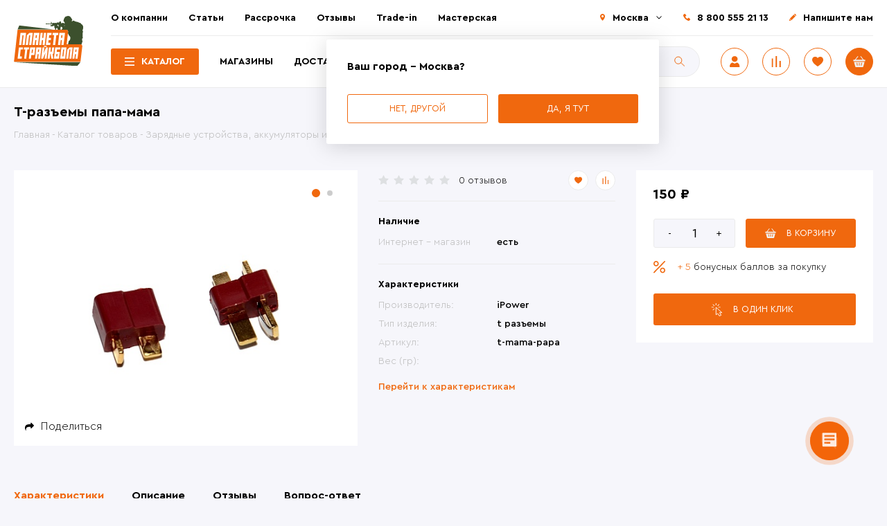

--- FILE ---
content_type: text/html; charset=UTF-8
request_url: https://strikeplanet.ru/catalog/akkumulyatory-zaryadnye-ustroystva/perekhodniki-kontaktnye-gruppy/t-razemy-komplekt-papa-mama/
body_size: 25552
content:
<!DOCTYPE html><html lang="ru"><head><meta http-equiv="X-UA-Compatible" content="IE=edge"/><meta name="viewport" content="width=device-width, user-scalable=no, initial-scale=1"/><meta name="yandex-verification" content="05cce9b7f4cc4a4d"/><link rel="shortcut icon" type="image/x-icon" href="/favicon.ico"/><title>Купить Т-разъемы папа-мама - StrikePlanet.ru</title><!-- Для виджетов вк --><!-- Put this script tag to the <head> of your page --><!-- Put this script tag to the <head> of your page --><script data-skip-moving="true">var t = window; t.dataLayer = t.dataLayer || []; t.conversionpro_config = t.conversionpro_config || {'ready_ym':'Y','metrika_id':'12268189','ready_ga':'Y','analytics_id':'UA-29167244-1','ready_rt':'N',
'container_name':'dataLayer','base_currency':'RUB'};</script><meta http-equiv="Content-Type" content="text/html; charset=UTF-8" /><meta name="robots" content="index, follow" /><meta name="keywords" content="Т-разъемы папа-мама " /><meta name="description" content="Т-разъемы папа-мама купить с доставкой по России, Казахстану ☛ Лучшая цена ✔ «Планета страйкбола» | &amp;gt;10'000 довольных клиентов! ➤ Заходите!" /><script data-skip-moving="true">(function(w, d, n) {var cl = "bx-core";var ht = d.documentElement;var htc = ht ? ht.className : undefined;if (htc === undefined || htc.indexOf(cl) !== -1){return;}var ua = n.userAgent;if (/(iPad;)|(iPhone;)/i.test(ua)){cl += " bx-ios";}else if (/Windows/i.test(ua)){cl += ' bx-win';}else if (/Macintosh/i.test(ua)){cl += " bx-mac";}else if (/Linux/i.test(ua) && !/Android/i.test(ua)){cl += " bx-linux";}else if (/Android/i.test(ua)){cl += " bx-android";}cl += (/(ipad|iphone|android|mobile|touch)/i.test(ua) ? " bx-touch" : " bx-no-touch");cl += w.devicePixelRatio && w.devicePixelRatio >= 2? " bx-retina": " bx-no-retina";if (/AppleWebKit/.test(ua)){cl += " bx-chrome";}else if (/Opera/.test(ua)){cl += " bx-opera";}else if (/Firefox/.test(ua)){cl += " bx-firefox";}ht.className = htc ? htc + " " + cl : cl;})(window, document, navigator);</script><link href="/bitrix/js/ui/design-tokens/dist/ui.design-tokens.css?172067722726358" type="text/css" rel="stylesheet" /><link href="/bitrix/js/ui/fonts/opensans/ui.font.opensans.css?16671891622555" type="text/css" rel="stylesheet" /><link href="/bitrix/js/main/popup/dist/main.popup.bundle.css?175074999031694" type="text/css" rel="stylesheet" /><link href="/local/templates/28102020/components/bitrix/catalog.product.subscribe/subscribe/style.css?16038799911816" type="text/css" rel="stylesheet" /><link href="/local/templates/28102020/css/main.css?1759130413240715" type="text/css" data-template-style="true" rel="stylesheet" /><link href="/local/templates/28102020/css/p-style.css?17591304133355" type="text/css" data-template-style="true" rel="stylesheet" /><link href="/bitrix/panel/main/popup.css?167445226222696" type="text/css" data-template-style="true" rel="stylesheet" /><style>[v-cloak] {
display: none;
}</style></head><body class="inner catalog loading page-catalog_akkumulyatory_zaryadnye_ustroystva_perekhodniki_kontaktnye_gruppy_t_razemy_komplekt_papa_mam detail-page"><div id="app" v-cloak=""><div class="notificator"><div class="wrapper"><div class="notificator__text"></div></div></div> <div class="back_button hidden" @click="scrollToBack" v-cloak></div><header class="head"><div class="wrapper"><div class="head__content"><div class="header-left"><div class="logo"> <a class="logo__link" href="/"> <img src="/local/templates/28102020/img/logo.svg" alt="Купить Т-разъемы папа-мама - StrikePlanet.ru"/> </a></div></div><div class="header-right"><div class="header-top"><div class="wrapper"><div class="header-top__content"><nav class="main-menu"> <ul class="main-menu__list"> <li class="main-menu__item"><a href="/about/" class="main-menu__link">О компании</a></li> <li class="main-menu__item"><a href="/stati/" class="main-menu__link">Статьи</a></li> <li class="main-menu__item"><a href="/stati/internet-magazin-planeta-straykbola/rassrochka-v-planete-straykbola/" class="main-menu__link">Рассрочка</a></li> <li class="main-menu__item"><a target="_blank" href="https://vk.com/topic-33561338_28790021" class="main-menu__link">Отзывы</a></li> <li class="main-menu__item"><a href="/stati/o-roznichnykh-magazinakh-planety-straykbola/trade_in_v_strikeplanet/" class="main-menu__link">Trade-in</a></li> <li class="main-menu__item"><a href="/workshop/" class="main-menu__link">Мастерская</a></li> </ul></nav><div class="header-contacts"><div class="header-contacts__list"><div class="header-contacts__item header-contacts__item--city"><a class="city-select" href="javascript:;" title="Выбрать другой город">Москва</a><div class="city-change"><div class="city-change__top"><div class="city-change__title">Выберите или найдите свой город</div><div class="city-change__search"><form class="search-form" action="/catalog/" @submit="getLocationForm"><div class="search-input"><input class="search-input__control" name="q" type="text" placeholder="Поиск" autocomplete="off" @keyup="getLocation"/><input class="search-input__btn" type="submit" value="Поиск"/></div><div class="city-chenge-wrap"><ul class="ul-locations-list"><li v-for="(item, index) in arLocations" @click="setLocation(item.ID)">{{item.NAME}}({{item.REGION_SHORT_NAME}})</li></ul></div></form></div><ul class="city-change__list"><li class="city-change__item"><a class="city-change__link" @click="setLocation(1885)" href="javascript:;">Казань</a></li><li class="city-change__item"><a class="city-change__link" @click="setLocation(108)" href="javascript:;">Москва</a></li><li class="city-change__item"><a class="city-change__link" @click="setLocation(2158)" href="javascript:;">Самара</a></li><li class="city-change__item"><a class="city-change__link" @click="setLocation(2503)" href="javascript:;">Тюмень</a></li><li class="city-change__item"><a class="city-change__link" @click="setLocation(2342)" href="javascript:;">Уфа</a></li><li class="city-change__item"><a class="city-change__link" @click="setLocation(2681)" href="javascript:;">Челябинск</a></li></ul></div><div class="city-change__bottom"> <div class="alert">Если вы не нашли свой город - у нас есть</div> <div class="city-change__buttons"> <a class="btn" href="/delivery/">Доставка по России</a> <a class="btn" href="/delivery/?cityId=412">Доставка по Казахстану</a> <a class="btn" href="/delivery/?cityId=226">Доставка по Беларуси</a> <a class="btn" href="/delivery/?cityId=73725">Доставка по Киргизии</a> </div></div></div> <div class="city-question active"> <div class="city-change__bottom"> <div class="city-change__title">Ваш город - Москва?</div> <div class="city-change__buttons"> <a class="btn btn--bordered" id="another-city" href="javascript:;" @click="setCityQuestion('no')">Нет, другой</a> <a class="btn active" href="javascript:;" @click="setCityQuestion('yes')">Да, я тут</a> </div> </div> </div> </div><div class="header-contacts__item tel"><a href="tel:88005552113" class="tel">8 800 555 21 13</a></div><div class="header-contacts__item"><a class="contacts-us fancybox" href="#popupFeedback">Напишите нам</a></div></div></div></div></div></div><div class="header-bottom"><div class="wrapper"><div class="header-bottom__content"><div class="pages-menu"> <ul class="pages-menu__list"> <li class="pages-menu__item pages-menu__item-catalog active"><a href="/catalog/" class="pages-menu__link">Каталог</a></li> <li class="pages-menu__item "><a href="/contacts/" class="pages-menu__link">Магазины</a></li> <li class="pages-menu__item "><a href="/delivery/" class="pages-menu__link">Доставка</a></li> <li class="pages-menu__item "><a href="/contacts/" class="pages-menu__link">Контакты</a></li> </ul></div><div class="header-search"><div id="title-search"> <form class="search-form" action="/catalog/"> <div class="search-input"> <input id="title-search-input" class="search-input__control" type="text" name="q" value="" autocomplete="off" placeholder="Поиск"/> <input name="s" type="submit" class="search-input__btn" value="Поиск" /> </div> </form></div></div><div class="header-buttons"><div class="header-buttons__list"><div class="header-buttons__item header-user "><a class="user fancybox" href="#popupAuth" title="Авторизоваться"><img src="/local/templates/28102020/img/user.svg"/></a></div> <div class="header-buttons__item"> <a class="compare compare--counter" href="/catalog/compare/" :data-count="comparesCount" title="Сравнение"><img src="/local/templates/28102020/img/compare.svg"/></a> </div><div class="header-buttons__item"><a class="fav favorites--counter" href="/personal/favorites/" data-count="0" title="Избранные товары"><img src="/local/templates/28102020/img/fav.svg"/></a></div><div id="cartSmall" class="header-buttons__item header-cart"> <a class="cart cart--counter" href="/cart/" data-count="0" title="Перейти в корзину"><img src="/local/templates/28102020/img/basket.svg"/></a> </div></div></div><div class="burger"><span></span></div></div></div></div></div></div><div class="header-search header-search-mob"><div id="title-search"> <form class="search-form" action="/catalog/"> <div class="search-input"> <input id="title-search-input" class="search-input__control" type="text" name="q" value="" autocomplete="off" placeholder="Поиск"/> <input name="s" type="submit" class="search-input__btn" value="Поиск" /> </div> </form></div></div></div><div class="catalog-menu catalog-menu-2"> <ul class="catalog-menu__list"> <li class="catalog-menu__item"> <a href="/catalog/sales/" class="catalog-menu__link">Скидки, распродажи</a> </li> <li class="catalog-menu__item"> <a href="/catalog/new/" class="catalog-menu__link">Последние поступления</a> </li> <li class="catalog-menu__item"> <a href="/catalog/hot-offers/" class="catalog-menu__link">Горячие предложения</a> </li> <li class="catalog-menu__item has-submenu"> <a class="catalog-menu__link" href="/catalog/straykbolnoe-oruzhie/">Страйкбольное оружие</a> <div class="catalog-submenu-2"> <div class="catalog-submenu-2__col"> <ul class="catalog-submenu-2__list"> <li> <a href="/catalog/straykbolnoe-oruzhie/straykbolnye-avtomaty/" class="">Страйкбольные автоматы</a> <ul class="catalog-sub-submenu-2"> <li> <a href="/catalog/straykbolnoe-oruzhie/straykbolnye-avtomaty/avtomaty-ak/" class="">Автоматы АК-серии</a> </li> <li> <a href="/catalog/straykbolnoe-oruzhie/straykbolnye-avtomaty/avtomaty-m-serii/" class="">Автоматы М-серии</a> </li> <li> <a href="/catalog/straykbolnoe-oruzhie/straykbolnye-avtomaty/avtomaty-g-serii/" class="">Автоматы G-серии</a> </li> <li> <a href="/catalog/straykbolnoe-oruzhie/straykbolnye-avtomaty/pistolety-pulemety/" class="">Пистолеты-пулеметы</a> </li> <li> <a href="/catalog/straykbolnoe-oruzhie/straykbolnye-avtomaty/as-val-vss-vintorez-i-drugie/" class="">АС ВАЛ, ВСС Винторез и другие</a> </li> <li> <a href="/catalog/straykbolnoe-oruzhie/straykbolnye-avtomaty/avtomaty-prochikh-modeley/" class="">Автоматы прочих моделей</a> </li> </ul></li> <li> <a href="/catalog/straykbolnoe-oruzhie/vintovki/" class="">Винтовки</a> </li> <li> <a href="/catalog/straykbolnoe-oruzhie/pulemety/" class="">Пулеметы</a> </li> <li> <a href="/catalog/straykbolnoe-oruzhie/droboviki/" class="">Дробовики</a> </li> <li> <a href="/catalog/straykbolnoe-oruzhie/granatomety-zaryady-k-nim/" class="">Гранатометы</a> </li> <li> <a href="/catalog/straykbolnoe-oruzhie/pistolety/" class="">Пистолеты</a> <ul class="catalog-sub-submenu-2"> <li> <a href="/catalog/straykbolnoe-oruzhie/pistolety/glock/" class="">Glock</a> </li> <li> <a href="/catalog/straykbolnoe-oruzhie/pistolety/colt/" class="">Colt</a> </li> <li> <a href="/catalog/straykbolnoe-oruzhie/pistolety/beretta/" class="">Beretta</a> </li> <li> <a href="/catalog/straykbolnoe-oruzhie/pistolety/sig-sauer/" class="">Sig Sauer</a> </li> <li> <a href="/catalog/straykbolnoe-oruzhie/pistolety/pistolet-makarova-pm/" class="">Пистолет Макарова (ПМ)</a> </li> <li> <a href="/catalog/straykbolnoe-oruzhie/pistolety/pistolet-yarygina/" class="">Пистолет Ярыгина (Грач)</a> </li> <li> <a href="/catalog/straykbolnoe-oruzhie/pistolety/tulskiy-tokareva-tt/" class="">Тульский Токарева (ТТ)</a> </li> <li> <a href="/catalog/straykbolnoe-oruzhie/pistolety/pistolet-stechkina/" class="">Автоматический пистолет Стечкина (АПС)</a> </li> <li> <a href="/catalog/straykbolnoe-oruzhie/pistolety/drugie-modeli-pistoletov/" class="">Другие модели</a> </li> <li> <a href="/catalog/straykbolnoe-oruzhie/pistolety/esk_zbrojovka_cz/" class="">Česká zbrojovka (CZ)</a> </li> <li> <a href="/catalog/straykbolnoe-oruzhie/pistolety/revolvery/" class="">Револьверы</a> </li> </ul></li></ul></li> <li class="catalog-menu__item has-submenu"> <a class="catalog-menu__link" href="/catalog/raskhodniki/">Расходники</a> <div class="catalog-submenu-2"> <div class="catalog-submenu-2__col"> <ul class="catalog-submenu-2__list"> <li> <a href="/catalog/raskhodniki/straykbolnye-shary/" class="">Шары</a> </li> <li> <a href="/catalog/raskhodniki/pirotekhnika-dlya-straykbola/" class="">Пиротехника</a> <ul class="catalog-sub-submenu-2"> <li> <a href="/catalog/raskhodniki/pirotekhnika-dlya-straykbola/ruchnye-granaty/" class="">Ручные гранаты</a> </li> <li> <a href="/catalog/raskhodniki/pirotekhnika-dlya-straykbola/vystrely-k-granatometam-i-minometam/" class="">Выстрелы к гранатометам и минометам</a> </li> <li> <a href="/catalog/raskhodniki/pirotekhnika-dlya-straykbola/dymovye-shashki/" class="">Дымовые шашки</a> </li> <li> <a href="/catalog/raskhodniki/pirotekhnika-dlya-straykbola/miny/" class="">Мины</a> </li> <li> <a href="/catalog/raskhodniki/pirotekhnika-dlya-straykbola/signalnye-sredstva/" class="">Сигнальные средства</a> </li> </ul></li> <li> <a href="/catalog/raskhodniki/gaz-smazki-remkomplekty/" class="">Газ</a> <ul class="catalog-sub-submenu-2"> <li> <a href="/catalog/raskhodniki/gaz-smazki-remkomplekty/co2/" class="">CO2</a> </li> <li> <a href="/catalog/raskhodniki/gaz-smazki-remkomplekty/green-gas/" class="">Green gas</a> </li> <li> <a href="/catalog/raskhodniki/gaz-smazki-remkomplekty/adaptery/" class="">Газовые адаптеры</a> </li> </ul></li> <li> <a href="/catalog/raskhodniki/smazki-maslo/" class="">Смазки, масло</a> </li> </ul></div></div></li> <li class="catalog-menu__item has-submenu"> <a class="catalog-menu__link active" href="/catalog/akkumulyatory-zaryadnye-ustroystva/">Аккумуляторы и ЗУ</a> <div class="catalog-submenu-2"> <div class="catalog-submenu-2__col"> <ul class="catalog-submenu-2__list"> <li> <a href="/catalog/akkumulyatory-zaryadnye-ustroystva/akkumulyatory/" class="">Аккумуляторы</a> <ul class="catalog-sub-submenu-2"> <li> <a href="/catalog/akkumulyatory-zaryadnye-ustroystva/akkumulyatory/akb/" class="">акб</a> </li> </ul></li> <li> <a href="/catalog/akkumulyatory-zaryadnye-ustroystva/zaryadnye-ustroystva/" class="">Зарядные устройства</a> </li> <li> <a href="/catalog/akkumulyatory-zaryadnye-ustroystva/perekhodniki-kontaktnye-gruppy/" class=" active">Переходники, контактные группы</a> </li> <li> <a href="/catalog/akkumulyatory-zaryadnye-ustroystva/aksessuary/" class="">Аксессуары для аккумуляторов и ЗУ</a> </li> </ul></div></div></li> <li class="catalog-menu__item has-submenu"> <a class="catalog-menu__link" href="/catalog/magaziny/">Магазины</a> <div class="catalog-submenu-2"> <div class="catalog-submenu-2__col"> <ul class="catalog-submenu-2__list"> <li> <a href="/catalog/magaziny/mekhanicheskie-magaziny/" class="">Механические магазины</a> </li> <li> <a href="/catalog/magaziny/bunkernye-magaziny/" class="">Бункерные магазины</a> </li> <li> <a href="/catalog/magaziny/magaziny-dlya-pistoletov/" class="">Магазины для пистолетов</a> </li> <li> <a href="/catalog/magaziny/loaderi/" class="">Лоадеры</a> </li> <li> <a href="/catalog/magaziny/derzhateli-magazinov-sparki-magpuly/" class="">Аксессуары для магазинов</a> </li> <li> <a href="/catalog/magaziny/gazovye-magaziny/" class="">Газовые магазины</a> </li> </ul></div></div></li> <li class="catalog-menu__item has-submenu"> <a class="catalog-menu__link" href="/catalog/b-u-tovary/">Б/У товары</a> <div class="catalog-submenu-2"> <div class="catalog-submenu-2__col"> <ul class="catalog-submenu-2__list"> <li> <a href="/catalog/b-u-tovary/straykbolnoe-oruzhie-b-u/" class="">Страйкбольное оружие б/у</a> </li> <li> <a href="/catalog/b-u-tovary/snaryazhenie_b_u/" class="">Снаряжение б/у</a> <ul class="catalog-sub-submenu-2"> <li> <a href="/catalog/b-u-tovary/snaryazhenie_b_u/razgruzochnye_sistemy_b_u/" class="">Разгрузочные системы б\у</a> </li> <li> <a href="/catalog/b-u-tovary/snaryazhenie_b_u/podsumki_b_u/" class="">Подсумки б\у</a> </li> <li> <a href="/catalog/b-u-tovary/snaryazhenie_b_u/golovnye_ubory_b_u/" class="">Головные уборы б/у</a> </li> <li> <a href="/catalog/b-u-tovary/snaryazhenie_b_u/ochki_b_u/" class="">Очки б/у</a> </li> <li> <a href="/catalog/b-u-tovary/snaryazhenie_b_u/maski_b_u/" class="">Маски б/у</a> </li> <li> <a href="/catalog/b-u-tovary/snaryazhenie_b_u/ryukzaki_b_u/" class="">Рюкзаки б/у</a> </li> <li> <a href="/catalog/b-u-tovary/snaryazhenie_b_u/kobury_b_u/" class="">Кобуры б/у</a> </li> <li> <a href="/catalog/b-u-tovary/snaryazhenie_b_u/nakolenniki_i_nalokotniki_b_u/" class="">Наколенники и налокотники б/у</a> </li> <li> <a href="/catalog/b-u-tovary/snaryazhenie_b_u/snaryazhenie-b-u/" class="">Другое снаряжение б\у</a> </li> </ul></li> <li> <a href="/catalog/b-u-tovary/vneshnie-obvesy-b-u/" class="">Внешние обвесы б\у</a> </li> <li> <a href="/catalog/b-u-tovary/komplektuyushchie-korpusa-b-u/" class="">Комплектующие корпуса б/у</a> </li> <li> <a href="/catalog/b-u-tovary/vnutrennie-chasti-b-u/" class="">Внутренние части б/у</a> </li> <li> <a href="/catalog/b-u-tovary/magaziny-b-u/" class="">Магазины б/у</a> </li> <li> <a href="/catalog/b-u-tovary/akkumulyatory-b-u/" class="">Аккумуляторы и ЗУ б/у</a> </li> <li> <a href="/catalog/b-u-tovary/radiosvyaz_b_u/" class="">Радиосвязь б/у</a> </li> <li> <a href="/catalog/b-u-tovary/prochie-tovary-b-u/" class="">Прочие товары б/у</a> </li> <li> <a href="/catalog/b-u-tovary/nashivki_shevrony_b_u/" class="">Нашивки / шевроны б/у</a> </li> <li> <a href="/catalog/b-u-tovary/novye_tovary_b_u/" class="">Новые товары б/у</a> </li> </ul></div></div></li> <li class="catalog-menu__item has-submenu"> <a class="catalog-menu__link" href="/catalog/vneshnie-obvesy/">Внешние обвесы</a> <div class="catalog-submenu-2"> <div class="catalog-submenu-2__col"> <ul class="catalog-submenu-2__list"> <li> <a href="/catalog/vneshnie-obvesy/antabki/" class="">Антабки</a> </li> <li> <a href="/catalog/vneshnie-obvesy/glushiteli/" class="">Глушители и трассерные насадки</a> </li> <li> <a href="/catalog/vneshnie-obvesy/dtk-plamegasiteli/" class="">ДТК, пламегасители</a> </li> <li> <a href="/catalog/vneshnie-obvesy/teplovizionnye_pritsely_pritsely_i_monokulyary/" class="">Тепловизионные прицелы и монокуляры</a> </li> <li> <a href="/catalog/vneshnie-obvesy/kollimatornye-pritsely-aksessuary-k-nim/" class="">Коллиматорные прицелы, аксессуары к ним</a> </li> <li> <a href="/catalog/vneshnie-obvesy/komplektuyushchie-korpusa/" class="">Комплектующие корпуса</a> <ul class="catalog-sub-submenu-2"> <li> <a href="/catalog/vneshnie-obvesy/komplektuyushchie-korpusa/pereklyuchateli-rezhimov-ognya/" class="">Переключатели режимов огня</a> </li> <li> <a href="/catalog/vneshnie-obvesy/komplektuyushchie-korpusa/spuskovye-kryuchki/" class="">Спусковые крючки</a> </li> <li> <a href="/catalog/vneshnie-obvesy/komplektuyushchie-korpusa/shplinty-piny/" class="">Шплинты/пины</a> </li> <li> <a href="/catalog/vneshnie-obvesy/komplektuyushchie-korpusa/drugie-komplektuushie/" class="">Другое</a> </li> </ul></li> <li> <a href="/catalog/vneshnie-obvesy/krepleniya-montazhnye-elementy/" class="">Крепления, монтажные элементы</a> </li> <li> <a href="/catalog/vneshnie-obvesy/lazernye-tseleukazateli-ltsu/" class="">Лазерные целеуказатели (ЛЦУ)</a> </li> <li> <a href="/catalog/vneshnie-obvesy/magnifery/" class="">Магниферы</a> </li> <li> <a href="/catalog/vneshnie-obvesy/mushki-pritselnye-prisposobleniya/" class="">Мушки, прицельные приспособления</a> </li> <li> <a href="/catalog/vneshnie-obvesy/opticheskie-pritsely/" class="">Оптические прицелы</a> </li> <li> <a href="/catalog/vneshnie-obvesy/perekhodniki/" class="">Переходники</a> </li> <li> <a href="/catalog/vneshnie-obvesy/planki/" class="">Планки</a> </li> <li> <a href="/catalog/vneshnie-obvesy/priklady/" class="">Приклады</a> </li> <li> <a href="/catalog/vneshnie-obvesy/rukoyatki-na-tseve/" class="">Рукоятки на цевье</a> </li> <li> <a href="/catalog/vneshnie-obvesy/rukoyatki-pistoletnye/" class="">Рукоятки пистолетные</a> </li> <li> <a href="/catalog/vneshnie-obvesy/soshki/" class="">Сошки</a> </li> <li> <a href="/catalog/vneshnie-obvesy/fonari-aksessuary-k-nim/" class="">Фонари, аксессуары к ним</a> </li> <li> <a href="/catalog/vneshnie-obvesy/tsevya/" class="">Цевья</a> </li> <li> <a href="/catalog/vneshnie-obvesy/drugie-obvesy/" class="">Другие обвесы</a> </li> </ul></div></div></li> <li class="catalog-menu__item has-submenu"> <a class="catalog-menu__link" href="/catalog/zapchasti-detali/">Внутренние части</a> <div class="catalog-submenu-2"> <div class="catalog-submenu-2__col"> <ul class="catalog-submenu-2__list"> <li> <a href="/catalog/zapchasti-detali/antirevers-otsekatel/" class="">Антиреверс, отсекатель</a> </li> <li> <a href="/catalog/zapchasti-detali/vnutrennie-stvoliki/" class="">Внутренние стволики</a> </li> <li> <a href="/catalog/zapchasti-detali/vtulki-shayby-vinty/" class="">Втулки, шайбы, винты</a> </li> <li> <a href="/catalog/zapchasti-detali/girboksy/" class="">Гирбоксы</a> </li> <li> <a href="/catalog/zapchasti-detali/kamery-hop-up/" class="">Камеры хоп ап (hop up)</a> </li> <li> <a href="/catalog/zapchasti-detali/motory/" class="">Моторы</a> </li> <li> <a href="/catalog/zapchasti-detali/nabory-dlya-tyuninga/" class="">Наборы для тюнинга</a> </li> <li> <a href="/catalog/zapchasti-detali/nabory-pruzhin-girboksa/" class="">Наборы пружин гирбокса</a> </li> <li> <a href="/catalog/zapchasti-detali/napravlyayushchie-pruzhin/" class="">Направляющие пружин</a> </li> <li> <a href="/catalog/zapchasti-detali/nozly/" class="">Нозлы</a> </li> <li> <a href="/catalog/zapchasti-detali/vvd/" class="">ВВД</a> </li> <li> <a href="/catalog/zapchasti-detali/porshni-golovy/" class="">Поршни, головы</a> </li> <li> <a href="/catalog/zapchasti-detali/provodka-termousadka/" class="">Проводка, термоусадка</a> </li> <li> <a href="/catalog/zapchasti-detali/pruzhiny/" class="">Пружины</a> </li> <li> <a href="/catalog/zapchasti-detali/rezinki-hop-up/" class="">Резинки хоп ап (hop up)</a> </li> <li> <a href="/catalog/zapchasti-detali/selektornye-planki/" class="">Селекторные планки</a> </li> <li> <a href="/catalog/zapchasti-detali/tappet-planki/" class="">Таппет планки</a> </li> <li> <a href="/catalog/zapchasti-detali/tsilindry-golovy/" class="">Цилиндры, головы</a> </li> <li> <a href="/catalog/zapchasti-detali/shesterni/" class="">Шестерни</a> </li> <li> <a href="/catalog/zapchasti-detali/elektronnye-klyuchi/" class="">Электронные ключи</a> </li> <li> <a href="/catalog/zapchasti-detali/zapchasti-dlya-magazinov/" class="">Запчасти для магазинов</a> </li> <li> <a href="/catalog/zapchasti-detali/zapchasti-dlya-pistoletov/" class="">Запчасти для пистолетов</a> </li> <li> <a href="/catalog/zapchasti-detali/drugie-zapchasti/" class="">Другие запчасти</a> </li> </ul></div></div></li> <li class="catalog-menu__item has-submenu"> <a class="catalog-menu__link" href="/catalog/zashchita-ammunitsiya/">Снаряжение</a> <div class="catalog-submenu-2"> <div class="catalog-submenu-2__col"> <ul class="catalog-submenu-2__list"> <li> <a href="/catalog/zashchita-ammunitsiya/golovnye-ubory/" class="">Головные уборы</a> <ul class="catalog-sub-submenu-2"> <li> <a href="/catalog/zashchita-ammunitsiya/golovnye-ubory/arafatki-sharfy/" class="">Арафатки, шарфы</a> </li> <li> <a href="/catalog/zashchita-ammunitsiya/golovnye-ubory/aksessuary-dlya-shlemov/" class="">Аксессуары для шлемов</a> </li> <li> <a href="/catalog/zashchita-ammunitsiya/golovnye-ubory/balaklavy-bandany/" class="">Балаклавы, банданы</a> </li> <li> <a href="/catalog/zashchita-ammunitsiya/golovnye-ubory/beskozyrki/" class="">Бескозырки</a> </li> <li> <a href="/catalog/zashchita-ammunitsiya/golovnye-ubory/kepki/" class="">Кепки, бейсболки</a> </li> <li> <a href="/catalog/zashchita-ammunitsiya/golovnye-ubory/panamy/" class="">Панамы</a> </li> <li> <a href="/catalog/zashchita-ammunitsiya/golovnye-ubory/chekhly-na-kaski/" class="">Чехлы на шлем, каску</a> </li> <li> <a href="/catalog/zashchita-ammunitsiya/golovnye-ubory/shapki/" class="">Шапки</a> </li> <li> <a href="/catalog/zashchita-ammunitsiya/golovnye-ubory/shlema-kaski/" class="">Шлема, каски</a> </li> </ul></li> <li> <a href="/catalog/zashchita-ammunitsiya/karabiny-krepleniya/" class="">Карабины, крепления</a> </li> <li> <a href="/catalog/zashchita-ammunitsiya/kobury-nabedrennye-platformy/" class="">Кобуры, набедренные платформы</a> </li> <li> <a href="/catalog/zashchita-ammunitsiya/kompasy/" class="">Компасы</a> </li> <li> <a href="/catalog/zashchita-ammunitsiya/meditsina/" class="">Медицина</a> </li> <li> <a href="/catalog/zashchita-ammunitsiya/krema-kamuflyazhnye/" class="">Крема камуфляжные</a> </li> <li> <a href="/catalog/zashchita-ammunitsiya/aktivnye-naushniki_1/" class="">Активные наушники</a> </li> <li> <a href="/catalog/zashchita-ammunitsiya/maski-zashchitnye/" class="">Маски</a> </li> <li> <a href="/catalog/zashchita-ammunitsiya/maskirovochnye-lenty/" class="">Маскировочные ленты</a> </li> <li> <a href="/catalog/zashchita-ammunitsiya/maskirovochnye-sharfy/" class="">Маскировочные шарфы</a> </li> <li> <a href="/catalog/zashchita-ammunitsiya/nakolenniki-nalokotniki/" class="">Наколенники, налокотники</a> </li> <li> <a href="/catalog/zashchita-ammunitsiya/ochki-zashchitnye/" class="">Очки</a> </li> <li> <a href="/catalog/zashchita-ammunitsiya/parakord-shnury/" class="">Паракорд, шнуры</a> </li> <li> <a href="/catalog/zashchita-ammunitsiya/perenosnye-sidenya/" class="">Переносные сиденья</a> </li> <li> <a href="/catalog/zashchita-ammunitsiya/takticheskie-perchatki/" class="">Перчатки</a> </li> <li> <a href="/catalog/zashchita-ammunitsiya/pitevye-sistemy-flyagi/" class="">Питьевые системы, фляги</a> </li> <li> <a href="/catalog/zashchita-ammunitsiya/podsumki/" class="">Подсумки</a> </li> <li> <a href="/catalog/zashchita-ammunitsiya/poyasnye-remni/" class="">Поясные ремни</a> </li> <li> <a href="/catalog/zashchita-ammunitsiya/razgruzki/" class="">Разгрузки</a> </li> <li> <a href="/catalog/zashchita-ammunitsiya/varbelty/" class="">Варбелты</a> </li> <li> <a href="/catalog/zashchita-ammunitsiya/remni-dlya-oruzhiya/" class="">Ремни для оружия</a> </li> <li> <a href="/catalog/zashchita-ammunitsiya/ryukzaki-sumki/" class="">Рюкзаки, сумки</a> </li> <li> <a href="/catalog/zashchita-ammunitsiya/bronezashchita/" class="">Бронезащита</a> </li> <li> <a href="/catalog/zashchita-ammunitsiya/chekhly-oruzheynye/" class="">Чехлы оружейные</a> </li> <li> <a href="/catalog/zashchita-ammunitsiya/shevrony/" class="">Шевроны нашивки</a> </li> <li> <a href="/catalog/zashchita-ammunitsiya/binokli/" class="">Бинокли</a> </li> <li> <a href="/catalog/zashchita-ammunitsiya/drugie-tovary/" class="">Другие товары</a> </li> </ul></div></div></li> <li class="catalog-menu__item has-submenu"> <a class="catalog-menu__link" href="/catalog/nozhi-multituly/">Ножи, мультитулы</a> <div class="catalog-submenu-2"> <div class="catalog-submenu-2__col"> <ul class="catalog-submenu-2__list"> <li> <a href="/catalog/nozhi-multituly/nozhi/" class="">Туристические ножи</a> </li> <li> <a href="/catalog/nozhi-multituly/trenirovochnye-nozhi/" class="">Тренировочные ножи</a> </li> <li> <a href="/catalog/nozhi-multituly/metatelnye-nozhi/" class="">Метательные ножи</a> </li> <li> <a href="/catalog/nozhi-multituly/multituly/" class="">Мультитулы</a> </li> </ul></div></div></li> <li class="catalog-menu__item has-submenu"> <a class="catalog-menu__link" href="/catalog/radiosvyaz/">Радиосвязь</a> <div class="catalog-submenu-2"> <div class="catalog-submenu-2__col"> <ul class="catalog-submenu-2__list"> <li> <a href="/catalog/radiosvyaz/perenosnye-radiostantsii/" class="">Переносные радиостанции</a> </li> <li> <a href="/catalog/radiosvyaz/aksessuary_1/" class="">Аксессуары</a> </li> </ul></div></div></li> <li class="catalog-menu__item has-submenu"> <a class="catalog-menu__link" href="/catalog/nuzhnye-tovary/">Нужные товары</a> <div class="catalog-submenu-2"> <div class="catalog-submenu-2__col"> <ul class="catalog-submenu-2__list"> <li> <a href="/catalog/nuzhnye-tovary/khronografy/" class="">Хронографы</a> </li> <li> <a href="/catalog/nuzhnye-tovary/misheni/" class="">Мишени</a> </li> <li> <a href="/catalog/nuzhnye-tovary/suveniri/" class="">Сувениры</a> </li> <li> <a href="/catalog/nuzhnye-tovary/podstavki_pod_oruzhie/" class="">Подставки под оружие</a> </li> <li> <a href="/catalog/nuzhnye-tovary/granaty-kartridzhi/" class="">Аксессуары для гранатометов</a> </li> <li> <a href="/catalog/nuzhnye-tovary/drugie-tovary_1/" class="">Другие товары..</a> </li> <li> <a href="/catalog/nuzhnye-tovary/remkomplekty-nabory-dlya-chistki/" class="">Ремкомплекты, наборы для чистки..</a> </li> </ul></div></div></li> <li class="catalog-menu__item"> <a href="/catalog/utsenennye-tovary/" class="catalog-menu__link">Уцененные товары</a> </li> <li class="catalog-menu__item has-submenu"> <a class="catalog-menu__link" href="/catalog/pnevmatika-4-5mm/">Пневматика 4,5мм</a> <div class="catalog-submenu-2"> <div class="catalog-submenu-2__col"> <ul class="catalog-submenu-2__list"> <li> <a href="/catalog/pnevmatika-4-5mm/pistolety_1/" class="">Пистолеты 4,5мм</a> </li> <li> <a href="/catalog/pnevmatika-4-5mm/magaziny-dlya-pnevmaticheskikh-pistoletov/" class="">Магазины 4.5мм</a> </li> <li> <a href="/catalog/pnevmatika-4-5mm/shary-4-5-mm/" class="">Шары и пули 4,5 мм</a> </li> </ul></div></div></li> </ul> </div></header><div class="mobile-menu"><div class="mobile-menu__top"><div class="logo"> <a class="logo__link" href="/"> <img src="/local/templates/28102020/img/logo.svg" alt="Купить Т-разъемы папа-мама - StrikePlanet.ru"/> </a></div><div class="header-contacts"><div class="header-contacts__list"><div class="header-contacts__item header-contacts__item--city"><a class="city-select" href="javascript:;">Москва</a><div class="city-change"><div class="city-change__top"><div class="city-change__title">Выберите или найдите свой город</div><div class="city-change__search"><form class="search-form" action="/catalog/" @submit="getLocationForm"><div class="search-input"><input class="search-input__control" name="q" type="text" placeholder="Поиск" autocomplete="off" @keyup="getLocation"/><input class="search-input__btn" type="submit" value="Поиск"/></div><div class="city-chenge-wrap"><ul class="ul-locations-list"><li v-for="(item, index) in arLocations" @click="setLocation(item.ID)">{{item.NAME}}({{item.REGION_SHORT_NAME}})</li></ul></div></form></div><ul class="city-change__list"><li class="city-change__item"><a class="city-change__link" @click="setLocation(1885)" href="javascript:;">Казань</a></li><li class="city-change__item"><a class="city-change__link" @click="setLocation(108)" href="javascript:;">Москва</a></li><li class="city-change__item"><a class="city-change__link" @click="setLocation(2158)" href="javascript:;">Самара</a></li><li class="city-change__item"><a class="city-change__link" @click="setLocation(2503)" href="javascript:;">Тюмень</a></li><li class="city-change__item"><a class="city-change__link" @click="setLocation(2342)" href="javascript:;">Уфа</a></li><li class="city-change__item"><a class="city-change__link" @click="setLocation(2681)" href="javascript:;">Челябинск</a></li></ul></div><div class="city-change__bottom"> <div class="alert">Если вы не нашли свой город - у нас есть</div> <div class="city-change__buttons"> <a class="btn" href="/delivery/">Доставка по России</a> <a class="btn" href="/delivery/?cityId=412">Доставка по Казахстану</a> <a class="btn" href="/delivery/?cityId=226">Доставка по Беларуси</a> <a class="btn" href="/delivery/?cityId=73725">Доставка по Киргизии</a> </div></div></div> </div><div class="header-contacts__item tel"><a href="tel:88005552113" class="tel">8 800 555 21 13</a></div><div class="header-contacts__item"><a class="contacts-us fancybox" href="#popupFeedback">Напишите нам</a></div></div></div><div class="burger"><span></span></div></div><div class="mobile-menu__bottom"> <div class="mobile-menu__cont"> <ul class="mobile-menu__list"> <li class="mobile-menu__item mobile-menu__item--submenu"> <div class="mobile-menu-title">Каталог</div> <div class="mobile-menu__submenu"> <div class="mobile-menu__back">Назад</div> <a class="mobile-menu__link" href="/catalog/">Каталог</a> <ul class="mobile-menu__submenu-list"> <li class="mobile-menu__submenu-item"> <a class="mobile-menu__submenu-link" href="/catalog/sales/"> Скидки, распродажи </a> </li> <li class="mobile-menu__submenu-item"> <a class="mobile-menu__submenu-link" href="/catalog/new/"> Последние поступления </a> </li> <li class="mobile-menu__submenu-item"> <a class="mobile-menu__submenu-link" href="/catalog/hot-offers/"> Горячие предложения </a> </li> <li class="mobile-menu__submenu-item mobile-menu__submenu-item--submenu"> <div class="mobile-menu__submenu-title">Страйкбольное оружие</div> <div class="main-nav__sub-submenu"> <ul class="mobile-menu__sub-submenu-list"> <li class="mobile-menu__sub-submenu-item"> <a class="mobile-menu__sub-submenu-link" href="/catalog/straykbolnoe-oruzhie/straykbolnye-avtomaty/">Страйкбольные автоматы</a> </li> <li class="mobile-menu__sub-submenu-item"> <a class="mobile-menu__sub-submenu-link" href="/catalog/straykbolnoe-oruzhie/vintovki/">Винтовки</a> </li> <li class="mobile-menu__sub-submenu-item"> <a class="mobile-menu__sub-submenu-link" href="/catalog/straykbolnoe-oruzhie/pulemety/">Пулеметы</a> </li> <li class="mobile-menu__sub-submenu-item"> <a class="mobile-menu__sub-submenu-link" href="/catalog/straykbolnoe-oruzhie/droboviki/">Дробовики</a> </li> <li class="mobile-menu__sub-submenu-item"> <a class="mobile-menu__sub-submenu-link" href="/catalog/straykbolnoe-oruzhie/granatomety-zaryady-k-nim/">Гранатометы</a> </li> <li class="mobile-menu__sub-submenu-item"> <a class="mobile-menu__sub-submenu-link" href="/catalog/straykbolnoe-oruzhie/pistolety/">Пистолеты</a> </li> </ul></div></li> <li class="mobile-menu__submenu-item mobile-menu__submenu-item--submenu"> <div class="mobile-menu__submenu-title">Расходники</div> <div class="main-nav__sub-submenu"> <ul class="mobile-menu__sub-submenu-list"> <li class="mobile-menu__sub-submenu-item"> <a class="mobile-menu__sub-submenu-link" href="/catalog/raskhodniki/straykbolnye-shary/">Шары</a> </li> <li class="mobile-menu__sub-submenu-item"> <a class="mobile-menu__sub-submenu-link" href="/catalog/raskhodniki/pirotekhnika-dlya-straykbola/">Пиротехника</a> </li> <li class="mobile-menu__sub-submenu-item"> <a class="mobile-menu__sub-submenu-link" href="/catalog/raskhodniki/gaz-smazki-remkomplekty/">Газ</a> </li> <li class="mobile-menu__sub-submenu-item"> <a class="mobile-menu__sub-submenu-link" href="/catalog/raskhodniki/smazki-maslo/">Смазки, масло</a> </li> </ul></div></li> <li class="mobile-menu__submenu-item mobile-menu__submenu-item--submenu"> <div class="mobile-menu__submenu-title">Аккумуляторы и ЗУ</div> <div class="main-nav__sub-submenu"> <ul class="mobile-menu__sub-submenu-list"> <li class="mobile-menu__sub-submenu-item"> <a class="mobile-menu__sub-submenu-link" href="/catalog/akkumulyatory-zaryadnye-ustroystva/akkumulyatory/">Аккумуляторы</a> </li> <li class="mobile-menu__sub-submenu-item"> <a class="mobile-menu__sub-submenu-link" href="/catalog/akkumulyatory-zaryadnye-ustroystva/zaryadnye-ustroystva/">Зарядные устройства</a> </li> <li class="mobile-menu__sub-submenu-item"> <a class="mobile-menu__sub-submenu-link active" href="/catalog/akkumulyatory-zaryadnye-ustroystva/perekhodniki-kontaktnye-gruppy/">Переходники, контактные группы</a> </li> <li class="mobile-menu__sub-submenu-item"> <a class="mobile-menu__sub-submenu-link" href="/catalog/akkumulyatory-zaryadnye-ustroystva/aksessuary/">Аксессуары для аккумуляторов и ЗУ</a> </li> </ul></div></li> <li class="mobile-menu__submenu-item mobile-menu__submenu-item--submenu"> <div class="mobile-menu__submenu-title">Магазины</div> <div class="main-nav__sub-submenu"> <ul class="mobile-menu__sub-submenu-list"> <li class="mobile-menu__sub-submenu-item"> <a class="mobile-menu__sub-submenu-link" href="/catalog/magaziny/mekhanicheskie-magaziny/">Механические магазины</a> </li> <li class="mobile-menu__sub-submenu-item"> <a class="mobile-menu__sub-submenu-link" href="/catalog/magaziny/bunkernye-magaziny/">Бункерные магазины</a> </li> <li class="mobile-menu__sub-submenu-item"> <a class="mobile-menu__sub-submenu-link" href="/catalog/magaziny/magaziny-dlya-pistoletov/">Магазины для пистолетов</a> </li> <li class="mobile-menu__sub-submenu-item"> <a class="mobile-menu__sub-submenu-link" href="/catalog/magaziny/loaderi/">Лоадеры</a> </li> <li class="mobile-menu__sub-submenu-item"> <a class="mobile-menu__sub-submenu-link" href="/catalog/magaziny/derzhateli-magazinov-sparki-magpuly/">Аксессуары для магазинов</a> </li> <li class="mobile-menu__sub-submenu-item"> <a class="mobile-menu__sub-submenu-link" href="/catalog/magaziny/gazovye-magaziny/">Газовые магазины</a> </li> </ul></div></li> <li class="mobile-menu__submenu-item mobile-menu__submenu-item--submenu"> <div class="mobile-menu__submenu-title">Б/У товары</div> <div class="main-nav__sub-submenu"> <ul class="mobile-menu__sub-submenu-list"> <li class="mobile-menu__sub-submenu-item"> <a class="mobile-menu__sub-submenu-link" href="/catalog/b-u-tovary/straykbolnoe-oruzhie-b-u/">Страйкбольное оружие б/у</a> </li> <li class="mobile-menu__sub-submenu-item"> <a class="mobile-menu__sub-submenu-link" href="/catalog/b-u-tovary/snaryazhenie_b_u/">Снаряжение б/у</a> </li> <li class="mobile-menu__sub-submenu-item"> <a class="mobile-menu__sub-submenu-link" href="/catalog/b-u-tovary/vneshnie-obvesy-b-u/">Внешние обвесы б\у</a> </li> <li class="mobile-menu__sub-submenu-item"> <a class="mobile-menu__sub-submenu-link" href="/catalog/b-u-tovary/komplektuyushchie-korpusa-b-u/">Комплектующие корпуса б/у</a> </li> <li class="mobile-menu__sub-submenu-item"> <a class="mobile-menu__sub-submenu-link" href="/catalog/b-u-tovary/vnutrennie-chasti-b-u/">Внутренние части б/у</a> </li> <li class="mobile-menu__sub-submenu-item"> <a class="mobile-menu__sub-submenu-link" href="/catalog/b-u-tovary/magaziny-b-u/">Магазины б/у</a> </li> <li class="mobile-menu__sub-submenu-item"> <a class="mobile-menu__sub-submenu-link" href="/catalog/b-u-tovary/akkumulyatory-b-u/">Аккумуляторы и ЗУ б/у</a> </li> <li class="mobile-menu__sub-submenu-item"> <a class="mobile-menu__sub-submenu-link" href="/catalog/b-u-tovary/radiosvyaz_b_u/">Радиосвязь б/у</a> </li> <li class="mobile-menu__sub-submenu-item"> <a class="mobile-menu__sub-submenu-link" href="/catalog/b-u-tovary/prochie-tovary-b-u/">Прочие товары б/у</a> </li> <li class="mobile-menu__sub-submenu-item"> <a class="mobile-menu__sub-submenu-link" href="/catalog/b-u-tovary/nashivki_shevrony_b_u/">Нашивки / шевроны б/у</a> </li> <li class="mobile-menu__sub-submenu-item"> <a class="mobile-menu__sub-submenu-link" href="/catalog/b-u-tovary/novye_tovary_b_u/">Новые товары б/у</a> </li> </ul></div></li> <li class="mobile-menu__submenu-item mobile-menu__submenu-item--submenu"> <div class="mobile-menu__submenu-title">Внешние обвесы</div> <div class="main-nav__sub-submenu"> <ul class="mobile-menu__sub-submenu-list"> <li class="mobile-menu__sub-submenu-item"> <a class="mobile-menu__sub-submenu-link" href="/catalog/vneshnie-obvesy/antabki/">Антабки</a> </li> <li class="mobile-menu__sub-submenu-item"> <a class="mobile-menu__sub-submenu-link" href="/catalog/vneshnie-obvesy/glushiteli/">Глушители и трассерные насадки</a> </li> <li class="mobile-menu__sub-submenu-item"> <a class="mobile-menu__sub-submenu-link" href="/catalog/vneshnie-obvesy/dtk-plamegasiteli/">ДТК, пламегасители</a> </li> <li class="mobile-menu__sub-submenu-item"> <a class="mobile-menu__sub-submenu-link" href="/catalog/vneshnie-obvesy/teplovizionnye_pritsely_pritsely_i_monokulyary/">Тепловизионные прицелы и монокуляры</a> </li> <li class="mobile-menu__sub-submenu-item"> <a class="mobile-menu__sub-submenu-link" href="/catalog/vneshnie-obvesy/kollimatornye-pritsely-aksessuary-k-nim/">Коллиматорные прицелы, аксессуары к ним</a> </li> <li class="mobile-menu__sub-submenu-item"> <a class="mobile-menu__sub-submenu-link" href="/catalog/vneshnie-obvesy/komplektuyushchie-korpusa/">Комплектующие корпуса</a> </li> <li class="mobile-menu__sub-submenu-item"> <a class="mobile-menu__sub-submenu-link" href="/catalog/vneshnie-obvesy/krepleniya-montazhnye-elementy/">Крепления, монтажные элементы</a> </li> <li class="mobile-menu__sub-submenu-item"> <a class="mobile-menu__sub-submenu-link" href="/catalog/vneshnie-obvesy/lazernye-tseleukazateli-ltsu/">Лазерные целеуказатели (ЛЦУ)</a> </li> <li class="mobile-menu__sub-submenu-item"> <a class="mobile-menu__sub-submenu-link" href="/catalog/vneshnie-obvesy/magnifery/">Магниферы</a> </li> <li class="mobile-menu__sub-submenu-item"> <a class="mobile-menu__sub-submenu-link" href="/catalog/vneshnie-obvesy/mushki-pritselnye-prisposobleniya/">Мушки, прицельные приспособления</a> </li> <li class="mobile-menu__sub-submenu-item"> <a class="mobile-menu__sub-submenu-link" href="/catalog/vneshnie-obvesy/opticheskie-pritsely/">Оптические прицелы</a> </li> <li class="mobile-menu__sub-submenu-item"> <a class="mobile-menu__sub-submenu-link" href="/catalog/vneshnie-obvesy/perekhodniki/">Переходники</a> </li> <li class="mobile-menu__sub-submenu-item"> <a class="mobile-menu__sub-submenu-link" href="/catalog/vneshnie-obvesy/planki/">Планки</a> </li> <li class="mobile-menu__sub-submenu-item"> <a class="mobile-menu__sub-submenu-link" href="/catalog/vneshnie-obvesy/priklady/">Приклады</a> </li> <li class="mobile-menu__sub-submenu-item"> <a class="mobile-menu__sub-submenu-link" href="/catalog/vneshnie-obvesy/rukoyatki-na-tseve/">Рукоятки на цевье</a> </li> <li class="mobile-menu__sub-submenu-item"> <a class="mobile-menu__sub-submenu-link" href="/catalog/vneshnie-obvesy/rukoyatki-pistoletnye/">Рукоятки пистолетные</a> </li> <li class="mobile-menu__sub-submenu-item"> <a class="mobile-menu__sub-submenu-link" href="/catalog/vneshnie-obvesy/soshki/">Сошки</a> </li> <li class="mobile-menu__sub-submenu-item"> <a class="mobile-menu__sub-submenu-link" href="/catalog/vneshnie-obvesy/fonari-aksessuary-k-nim/">Фонари, аксессуары к ним</a> </li> <li class="mobile-menu__sub-submenu-item"> <a class="mobile-menu__sub-submenu-link" href="/catalog/vneshnie-obvesy/tsevya/">Цевья</a> </li> <li class="mobile-menu__sub-submenu-item"> <a class="mobile-menu__sub-submenu-link" href="/catalog/vneshnie-obvesy/drugie-obvesy/">Другие обвесы</a> </li> </ul></div></li> <li class="mobile-menu__submenu-item mobile-menu__submenu-item--submenu"> <div class="mobile-menu__submenu-title">Внутренние части</div> <div class="main-nav__sub-submenu"> <ul class="mobile-menu__sub-submenu-list"> <li class="mobile-menu__sub-submenu-item"> <a class="mobile-menu__sub-submenu-link" href="/catalog/zapchasti-detali/antirevers-otsekatel/">Антиреверс, отсекатель</a> </li> <li class="mobile-menu__sub-submenu-item"> <a class="mobile-menu__sub-submenu-link" href="/catalog/zapchasti-detali/vnutrennie-stvoliki/">Внутренние стволики</a> </li> <li class="mobile-menu__sub-submenu-item"> <a class="mobile-menu__sub-submenu-link" href="/catalog/zapchasti-detali/vtulki-shayby-vinty/">Втулки, шайбы, винты</a> </li> <li class="mobile-menu__sub-submenu-item"> <a class="mobile-menu__sub-submenu-link" href="/catalog/zapchasti-detali/girboksy/">Гирбоксы</a> </li> <li class="mobile-menu__sub-submenu-item"> <a class="mobile-menu__sub-submenu-link" href="/catalog/zapchasti-detali/kamery-hop-up/">Камеры хоп ап (hop up)</a> </li> <li class="mobile-menu__sub-submenu-item"> <a class="mobile-menu__sub-submenu-link" href="/catalog/zapchasti-detali/motory/">Моторы</a> </li> <li class="mobile-menu__sub-submenu-item"> <a class="mobile-menu__sub-submenu-link" href="/catalog/zapchasti-detali/nabory-dlya-tyuninga/">Наборы для тюнинга</a> </li> <li class="mobile-menu__sub-submenu-item"> <a class="mobile-menu__sub-submenu-link" href="/catalog/zapchasti-detali/nabory-pruzhin-girboksa/">Наборы пружин гирбокса</a> </li> <li class="mobile-menu__sub-submenu-item"> <a class="mobile-menu__sub-submenu-link" href="/catalog/zapchasti-detali/napravlyayushchie-pruzhin/">Направляющие пружин</a> </li> <li class="mobile-menu__sub-submenu-item"> <a class="mobile-menu__sub-submenu-link" href="/catalog/zapchasti-detali/nozly/">Нозлы</a> </li> <li class="mobile-menu__sub-submenu-item"> <a class="mobile-menu__sub-submenu-link" href="/catalog/zapchasti-detali/vvd/">ВВД</a> </li> <li class="mobile-menu__sub-submenu-item"> <a class="mobile-menu__sub-submenu-link" href="/catalog/zapchasti-detali/porshni-golovy/">Поршни, головы</a> </li> <li class="mobile-menu__sub-submenu-item"> <a class="mobile-menu__sub-submenu-link" href="/catalog/zapchasti-detali/provodka-termousadka/">Проводка, термоусадка</a> </li> <li class="mobile-menu__sub-submenu-item"> <a class="mobile-menu__sub-submenu-link" href="/catalog/zapchasti-detali/pruzhiny/">Пружины</a> </li> <li class="mobile-menu__sub-submenu-item"> <a class="mobile-menu__sub-submenu-link" href="/catalog/zapchasti-detali/rezinki-hop-up/">Резинки хоп ап (hop up)</a> </li> <li class="mobile-menu__sub-submenu-item"> <a class="mobile-menu__sub-submenu-link" href="/catalog/zapchasti-detali/selektornye-planki/">Селекторные планки</a> </li> <li class="mobile-menu__sub-submenu-item"> <a class="mobile-menu__sub-submenu-link" href="/catalog/zapchasti-detali/tappet-planki/">Таппет планки</a> </li> <li class="mobile-menu__sub-submenu-item"> <a class="mobile-menu__sub-submenu-link" href="/catalog/zapchasti-detali/tsilindry-golovy/">Цилиндры, головы</a> </li> <li class="mobile-menu__sub-submenu-item"> <a class="mobile-menu__sub-submenu-link" href="/catalog/zapchasti-detali/shesterni/">Шестерни</a> </li> <li class="mobile-menu__sub-submenu-item"> <a class="mobile-menu__sub-submenu-link" href="/catalog/zapchasti-detali/elektronnye-klyuchi/">Электронные ключи</a> </li> <li class="mobile-menu__sub-submenu-item"> <a class="mobile-menu__sub-submenu-link" href="/catalog/zapchasti-detali/zapchasti-dlya-magazinov/">Запчасти для магазинов</a> </li> <li class="mobile-menu__sub-submenu-item"> <a class="mobile-menu__sub-submenu-link" href="/catalog/zapchasti-detali/zapchasti-dlya-pistoletov/">Запчасти для пистолетов</a> </li> <li class="mobile-menu__sub-submenu-item"> <a class="mobile-menu__sub-submenu-link" href="/catalog/zapchasti-detali/drugie-zapchasti/">Другие запчасти</a> </li> </ul></div></li> <li class="mobile-menu__submenu-item mobile-menu__submenu-item--submenu"> <div class="mobile-menu__submenu-title">Снаряжение</div> <div class="main-nav__sub-submenu"> <ul class="mobile-menu__sub-submenu-list"> <li class="mobile-menu__sub-submenu-item"> <a class="mobile-menu__sub-submenu-link" href="/catalog/zashchita-ammunitsiya/golovnye-ubory/">Головные уборы</a> </li> <li class="mobile-menu__sub-submenu-item"> <a class="mobile-menu__sub-submenu-link" href="/catalog/zashchita-ammunitsiya/karabiny-krepleniya/">Карабины, крепления</a> </li> <li class="mobile-menu__sub-submenu-item"> <a class="mobile-menu__sub-submenu-link" href="/catalog/zashchita-ammunitsiya/kobury-nabedrennye-platformy/">Кобуры, набедренные платформы</a> </li> <li class="mobile-menu__sub-submenu-item"> <a class="mobile-menu__sub-submenu-link" href="/catalog/zashchita-ammunitsiya/kompasy/">Компасы</a> </li> <li class="mobile-menu__sub-submenu-item"> <a class="mobile-menu__sub-submenu-link" href="/catalog/zashchita-ammunitsiya/meditsina/">Медицина</a> </li> <li class="mobile-menu__sub-submenu-item"> <a class="mobile-menu__sub-submenu-link" href="/catalog/zashchita-ammunitsiya/krema-kamuflyazhnye/">Крема камуфляжные</a> </li> <li class="mobile-menu__sub-submenu-item"> <a class="mobile-menu__sub-submenu-link" href="/catalog/zashchita-ammunitsiya/aktivnye-naushniki_1/">Активные наушники</a> </li> <li class="mobile-menu__sub-submenu-item"> <a class="mobile-menu__sub-submenu-link" href="/catalog/zashchita-ammunitsiya/maski-zashchitnye/">Маски</a> </li> <li class="mobile-menu__sub-submenu-item"> <a class="mobile-menu__sub-submenu-link" href="/catalog/zashchita-ammunitsiya/maskirovochnye-lenty/">Маскировочные ленты</a> </li> <li class="mobile-menu__sub-submenu-item"> <a class="mobile-menu__sub-submenu-link" href="/catalog/zashchita-ammunitsiya/maskirovochnye-sharfy/">Маскировочные шарфы</a> </li> <li class="mobile-menu__sub-submenu-item"> <a class="mobile-menu__sub-submenu-link" href="/catalog/zashchita-ammunitsiya/nakolenniki-nalokotniki/">Наколенники, налокотники</a> </li> <li class="mobile-menu__sub-submenu-item"> <a class="mobile-menu__sub-submenu-link" href="/catalog/zashchita-ammunitsiya/ochki-zashchitnye/">Очки</a> </li> <li class="mobile-menu__sub-submenu-item"> <a class="mobile-menu__sub-submenu-link" href="/catalog/zashchita-ammunitsiya/parakord-shnury/">Паракорд, шнуры</a> </li> <li class="mobile-menu__sub-submenu-item"> <a class="mobile-menu__sub-submenu-link" href="/catalog/zashchita-ammunitsiya/perenosnye-sidenya/">Переносные сиденья</a> </li> <li class="mobile-menu__sub-submenu-item"> <a class="mobile-menu__sub-submenu-link" href="/catalog/zashchita-ammunitsiya/takticheskie-perchatki/">Перчатки</a> </li> <li class="mobile-menu__sub-submenu-item"> <a class="mobile-menu__sub-submenu-link" href="/catalog/zashchita-ammunitsiya/pitevye-sistemy-flyagi/">Питьевые системы, фляги</a> </li> <li class="mobile-menu__sub-submenu-item"> <a class="mobile-menu__sub-submenu-link" href="/catalog/zashchita-ammunitsiya/podsumki/">Подсумки</a> </li> <li class="mobile-menu__sub-submenu-item"> <a class="mobile-menu__sub-submenu-link" href="/catalog/zashchita-ammunitsiya/poyasnye-remni/">Поясные ремни</a> </li> <li class="mobile-menu__sub-submenu-item"> <a class="mobile-menu__sub-submenu-link" href="/catalog/zashchita-ammunitsiya/razgruzki/">Разгрузки</a> </li> <li class="mobile-menu__sub-submenu-item"> <a class="mobile-menu__sub-submenu-link" href="/catalog/zashchita-ammunitsiya/varbelty/">Варбелты</a> </li> <li class="mobile-menu__sub-submenu-item"> <a class="mobile-menu__sub-submenu-link" href="/catalog/zashchita-ammunitsiya/remni-dlya-oruzhiya/">Ремни для оружия</a> </li> <li class="mobile-menu__sub-submenu-item"> <a class="mobile-menu__sub-submenu-link" href="/catalog/zashchita-ammunitsiya/ryukzaki-sumki/">Рюкзаки, сумки</a> </li> <li class="mobile-menu__sub-submenu-item"> <a class="mobile-menu__sub-submenu-link" href="/catalog/zashchita-ammunitsiya/bronezashchita/">Бронезащита</a> </li> <li class="mobile-menu__sub-submenu-item"> <a class="mobile-menu__sub-submenu-link" href="/catalog/zashchita-ammunitsiya/chekhly-oruzheynye/">Чехлы оружейные</a> </li> <li class="mobile-menu__sub-submenu-item"> <a class="mobile-menu__sub-submenu-link" href="/catalog/zashchita-ammunitsiya/shevrony/">Шевроны нашивки</a> </li> <li class="mobile-menu__sub-submenu-item"> <a class="mobile-menu__sub-submenu-link" href="/catalog/zashchita-ammunitsiya/binokli/">Бинокли</a> </li> <li class="mobile-menu__sub-submenu-item"> <a class="mobile-menu__sub-submenu-link" href="/catalog/zashchita-ammunitsiya/drugie-tovary/">Другие товары</a> </li> </ul></div></li> <li class="mobile-menu__submenu-item mobile-menu__submenu-item--submenu"> <div class="mobile-menu__submenu-title">Ножи, мультитулы</div> <div class="main-nav__sub-submenu"> <ul class="mobile-menu__sub-submenu-list"> <li class="mobile-menu__sub-submenu-item"> <a class="mobile-menu__sub-submenu-link" href="/catalog/nozhi-multituly/nozhi/">Туристические ножи</a> </li> <li class="mobile-menu__sub-submenu-item"> <a class="mobile-menu__sub-submenu-link" href="/catalog/nozhi-multituly/trenirovochnye-nozhi/">Тренировочные ножи</a> </li> <li class="mobile-menu__sub-submenu-item"> <a class="mobile-menu__sub-submenu-link" href="/catalog/nozhi-multituly/metatelnye-nozhi/">Метательные ножи</a> </li> <li class="mobile-menu__sub-submenu-item"> <a class="mobile-menu__sub-submenu-link" href="/catalog/nozhi-multituly/multituly/">Мультитулы</a> </li> </ul></div></li> <li class="mobile-menu__submenu-item mobile-menu__submenu-item--submenu"> <div class="mobile-menu__submenu-title">Радиосвязь</div> <div class="main-nav__sub-submenu"> <ul class="mobile-menu__sub-submenu-list"> <li class="mobile-menu__sub-submenu-item"> <a class="mobile-menu__sub-submenu-link" href="/catalog/radiosvyaz/perenosnye-radiostantsii/">Переносные радиостанции</a> </li> <li class="mobile-menu__sub-submenu-item"> <a class="mobile-menu__sub-submenu-link" href="/catalog/radiosvyaz/aksessuary_1/">Аксессуары</a> </li> </ul></div></li> <li class="mobile-menu__submenu-item mobile-menu__submenu-item--submenu"> <div class="mobile-menu__submenu-title">Нужные товары</div> <div class="main-nav__sub-submenu"> <ul class="mobile-menu__sub-submenu-list"> <li class="mobile-menu__sub-submenu-item"> <a class="mobile-menu__sub-submenu-link" href="/catalog/nuzhnye-tovary/khronografy/">Хронографы</a> </li> <li class="mobile-menu__sub-submenu-item"> <a class="mobile-menu__sub-submenu-link" href="/catalog/nuzhnye-tovary/misheni/">Мишени</a> </li> <li class="mobile-menu__sub-submenu-item"> <a class="mobile-menu__sub-submenu-link" href="/catalog/nuzhnye-tovary/suveniri/">Сувениры</a> </li> <li class="mobile-menu__sub-submenu-item"> <a class="mobile-menu__sub-submenu-link" href="/catalog/nuzhnye-tovary/podstavki_pod_oruzhie/">Подставки под оружие</a> </li> <li class="mobile-menu__sub-submenu-item"> <a class="mobile-menu__sub-submenu-link" href="/catalog/nuzhnye-tovary/granaty-kartridzhi/">Аксессуары для гранатометов</a> </li> <li class="mobile-menu__sub-submenu-item"> <a class="mobile-menu__sub-submenu-link" href="/catalog/nuzhnye-tovary/drugie-tovary_1/">Другие товары..</a> </li> <li class="mobile-menu__sub-submenu-item"> <a class="mobile-menu__sub-submenu-link" href="/catalog/nuzhnye-tovary/remkomplekty-nabory-dlya-chistki/">Ремкомплекты, наборы для чистки..</a> </li> </ul></div></li> <li class="mobile-menu__submenu-item"> <a class="mobile-menu__submenu-link" href="/catalog/utsenennye-tovary/"> Уцененные товары </a> </li> <li class="mobile-menu__submenu-item mobile-menu__submenu-item--submenu"> <div class="mobile-menu__submenu-title">Пневматика 4,5мм</div> <div class="main-nav__sub-submenu"> <ul class="mobile-menu__sub-submenu-list"> <li class="mobile-menu__sub-submenu-item"> <a class="mobile-menu__sub-submenu-link" href="/catalog/pnevmatika-4-5mm/pistolety_1/">Пистолеты 4,5мм</a> </li> <li class="mobile-menu__sub-submenu-item"> <a class="mobile-menu__sub-submenu-link" href="/catalog/pnevmatika-4-5mm/magaziny-dlya-pnevmaticheskikh-pistoletov/">Магазины 4.5мм</a> </li> <li class="mobile-menu__sub-submenu-item"> <a class="mobile-menu__sub-submenu-link" href="/catalog/pnevmatika-4-5mm/shary-4-5-mm/">Шары и пули 4,5 мм</a> </li> </ul></div></li> </ul> </div> </li> </ul> </div> <div class="pages-menu"> <ul class="pages-menu__list"> <li class="pages-menu__item "><a href="/contacts/" class="pages-menu__link">Магазины</a></li> <li class="pages-menu__item "><a href="/delivery/" class="pages-menu__link">Доставка</a></li> <li class="pages-menu__item "><a href="/contacts/" class="pages-menu__link">Контакты</a></li> </ul></div><nav class="main-menu"> <ul class="main-menu__list"> <li class="main-menu__item"><a href="/about/" class="main-menu__link">О компании</a></li> <li class="main-menu__item"><a href="/stati/" class="main-menu__link">Статьи</a></li> <li class="main-menu__item"><a href="/stati/internet-magazin-planeta-straykbola/rassrochka-v-planete-straykbola/" class="main-menu__link">Рассрочка</a></li> <li class="main-menu__item"><a target="_blank" href="https://vk.com/topic-33561338_28790021" class="main-menu__link">Отзывы</a></li> <li class="main-menu__item"><a href="/stati/o-roznichnykh-magazinakh-planety-straykbola/trade_in_v_strikeplanet/" class="main-menu__link">Trade-in</a></li> <li class="main-menu__item"><a href="/workshop/" class="main-menu__link">Мастерская</a></li> </ul></nav><div class="footer-menu"><div class="footer__title">Информация</div><ul class="footer-menu__list"> <li class="footer-menu__item"><a href="/stati/o-straykbolnom-oruzhii/vybor-straykbolnogo-oruzhiya/" class="footer-menu__link">Как выбрать оружие?</a></li> <li class="footer-menu__item"><a href="/stati/novichku/straykbolnye-shary/" class="footer-menu__link">Шары для страйкбола</a></li> <li class="footer-menu__item"><a href="/stati/novichku/osnovy-bezopasnoy-igry-v-straykbol/" class="footer-menu__link">Основы безопасной игры</a></li> <li class="footer-menu__item"><a href="/cashback/" class="footer-menu__link">Бонусная программа</a></li></ul></div><div class="footer-menu"><div class="footer__title">Покупателю</div><ul class="footer-menu__list"> <li class="footer-menu__item"><a href="/delivery/" class="footer-menu__link">Доставка</a></li> <li class="footer-menu__item"><a href="/stati/internet-magazin-planeta-straykbola/kak-sdelat-zakaz/" class="footer-menu__link">Как заказать</a></li> <li class="footer-menu__item"><a href="/stati/internet-magazin-planeta-straykbola/sposoby-oplaty/" class="footer-menu__link">Способы оплаты</a></li> <li class="footer-menu__item"><a href="/warranty-returns/" class="footer-menu__link">Гарантия и возврат</a></li></ul></div></div></div><aside class="aside"><div class="logo"> <a class="logo__link" href="/"> <img src="/local/templates/28102020/img/logo.svg" alt="Купить Т-разъемы папа-мама - StrikePlanet.ru"/> </a></div><div class="catalog-menu catalog-menu-2"> <ul class="catalog-menu__list"> <li class="catalog-menu__item"> <a href="/catalog/sales/" class="catalog-menu__link">Скидки, распродажи</a> </li> <li class="catalog-menu__item"> <a href="/catalog/new/" class="catalog-menu__link">Последние поступления</a> </li> <li class="catalog-menu__item"> <a href="/catalog/hot-offers/" class="catalog-menu__link">Горячие предложения</a> </li> <li class="catalog-menu__item has-submenu"> <a class="catalog-menu__link" href="/catalog/straykbolnoe-oruzhie/">Страйкбольное оружие</a> <div class="catalog-submenu-2"> <div class="catalog-submenu-2__col"> <ul class="catalog-submenu-2__list"> <li> <a href="/catalog/straykbolnoe-oruzhie/straykbolnye-avtomaty/" class="">Страйкбольные автоматы</a> <ul class="catalog-sub-submenu-2"> <li> <a href="/catalog/straykbolnoe-oruzhie/straykbolnye-avtomaty/avtomaty-ak/" class="">Автоматы АК-серии</a> </li> <li> <a href="/catalog/straykbolnoe-oruzhie/straykbolnye-avtomaty/avtomaty-m-serii/" class="">Автоматы М-серии</a> </li> <li> <a href="/catalog/straykbolnoe-oruzhie/straykbolnye-avtomaty/avtomaty-g-serii/" class="">Автоматы G-серии</a> </li> <li> <a href="/catalog/straykbolnoe-oruzhie/straykbolnye-avtomaty/pistolety-pulemety/" class="">Пистолеты-пулеметы</a> </li> <li> <a href="/catalog/straykbolnoe-oruzhie/straykbolnye-avtomaty/as-val-vss-vintorez-i-drugie/" class="">АС ВАЛ, ВСС Винторез и другие</a> </li> <li> <a href="/catalog/straykbolnoe-oruzhie/straykbolnye-avtomaty/avtomaty-prochikh-modeley/" class="">Автоматы прочих моделей</a> </li> </ul></li> <li> <a href="/catalog/straykbolnoe-oruzhie/vintovki/" class="">Винтовки</a> </li> <li> <a href="/catalog/straykbolnoe-oruzhie/pulemety/" class="">Пулеметы</a> </li> <li> <a href="/catalog/straykbolnoe-oruzhie/droboviki/" class="">Дробовики</a> </li> <li> <a href="/catalog/straykbolnoe-oruzhie/granatomety-zaryady-k-nim/" class="">Гранатометы</a> </li> <li> <a href="/catalog/straykbolnoe-oruzhie/pistolety/" class="">Пистолеты</a> <ul class="catalog-sub-submenu-2"> <li> <a href="/catalog/straykbolnoe-oruzhie/pistolety/glock/" class="">Glock</a> </li> <li> <a href="/catalog/straykbolnoe-oruzhie/pistolety/colt/" class="">Colt</a> </li> <li> <a href="/catalog/straykbolnoe-oruzhie/pistolety/beretta/" class="">Beretta</a> </li> <li> <a href="/catalog/straykbolnoe-oruzhie/pistolety/sig-sauer/" class="">Sig Sauer</a> </li> <li> <a href="/catalog/straykbolnoe-oruzhie/pistolety/pistolet-makarova-pm/" class="">Пистолет Макарова (ПМ)</a> </li> <li> <a href="/catalog/straykbolnoe-oruzhie/pistolety/pistolet-yarygina/" class="">Пистолет Ярыгина (Грач)</a> </li> <li> <a href="/catalog/straykbolnoe-oruzhie/pistolety/tulskiy-tokareva-tt/" class="">Тульский Токарева (ТТ)</a> </li> <li> <a href="/catalog/straykbolnoe-oruzhie/pistolety/pistolet-stechkina/" class="">Автоматический пистолет Стечкина (АПС)</a> </li> <li> <a href="/catalog/straykbolnoe-oruzhie/pistolety/drugie-modeli-pistoletov/" class="">Другие модели</a> </li> <li> <a href="/catalog/straykbolnoe-oruzhie/pistolety/esk_zbrojovka_cz/" class="">Česká zbrojovka (CZ)</a> </li> <li> <a href="/catalog/straykbolnoe-oruzhie/pistolety/revolvery/" class="">Револьверы</a> </li> </ul></li></ul></li> <li class="catalog-menu__item has-submenu"> <a class="catalog-menu__link" href="/catalog/raskhodniki/">Расходники</a> <div class="catalog-submenu-2"> <div class="catalog-submenu-2__col"> <ul class="catalog-submenu-2__list"> <li> <a href="/catalog/raskhodniki/straykbolnye-shary/" class="">Шары</a> </li> <li> <a href="/catalog/raskhodniki/pirotekhnika-dlya-straykbola/" class="">Пиротехника</a> <ul class="catalog-sub-submenu-2"> <li> <a href="/catalog/raskhodniki/pirotekhnika-dlya-straykbola/ruchnye-granaty/" class="">Ручные гранаты</a> </li> <li> <a href="/catalog/raskhodniki/pirotekhnika-dlya-straykbola/vystrely-k-granatometam-i-minometam/" class="">Выстрелы к гранатометам и минометам</a> </li> <li> <a href="/catalog/raskhodniki/pirotekhnika-dlya-straykbola/dymovye-shashki/" class="">Дымовые шашки</a> </li> <li> <a href="/catalog/raskhodniki/pirotekhnika-dlya-straykbola/miny/" class="">Мины</a> </li> <li> <a href="/catalog/raskhodniki/pirotekhnika-dlya-straykbola/signalnye-sredstva/" class="">Сигнальные средства</a> </li> </ul></li> <li> <a href="/catalog/raskhodniki/gaz-smazki-remkomplekty/" class="">Газ</a> <ul class="catalog-sub-submenu-2"> <li> <a href="/catalog/raskhodniki/gaz-smazki-remkomplekty/co2/" class="">CO2</a> </li> <li> <a href="/catalog/raskhodniki/gaz-smazki-remkomplekty/green-gas/" class="">Green gas</a> </li> <li> <a href="/catalog/raskhodniki/gaz-smazki-remkomplekty/adaptery/" class="">Газовые адаптеры</a> </li> </ul></li> <li> <a href="/catalog/raskhodniki/smazki-maslo/" class="">Смазки, масло</a> </li> </ul></div></div></li> <li class="catalog-menu__item has-submenu"> <a class="catalog-menu__link active" href="/catalog/akkumulyatory-zaryadnye-ustroystva/">Аккумуляторы и ЗУ</a> <div class="catalog-submenu-2"> <div class="catalog-submenu-2__col"> <ul class="catalog-submenu-2__list"> <li> <a href="/catalog/akkumulyatory-zaryadnye-ustroystva/akkumulyatory/" class="">Аккумуляторы</a> <ul class="catalog-sub-submenu-2"> <li> <a href="/catalog/akkumulyatory-zaryadnye-ustroystva/akkumulyatory/akb/" class="">акб</a> </li> </ul></li> <li> <a href="/catalog/akkumulyatory-zaryadnye-ustroystva/zaryadnye-ustroystva/" class="">Зарядные устройства</a> </li> <li> <a href="/catalog/akkumulyatory-zaryadnye-ustroystva/perekhodniki-kontaktnye-gruppy/" class=" active">Переходники, контактные группы</a> </li> <li> <a href="/catalog/akkumulyatory-zaryadnye-ustroystva/aksessuary/" class="">Аксессуары для аккумуляторов и ЗУ</a> </li> </ul></div></div></li> <li class="catalog-menu__item has-submenu"> <a class="catalog-menu__link" href="/catalog/magaziny/">Магазины</a> <div class="catalog-submenu-2"> <div class="catalog-submenu-2__col"> <ul class="catalog-submenu-2__list"> <li> <a href="/catalog/magaziny/mekhanicheskie-magaziny/" class="">Механические магазины</a> </li> <li> <a href="/catalog/magaziny/bunkernye-magaziny/" class="">Бункерные магазины</a> </li> <li> <a href="/catalog/magaziny/magaziny-dlya-pistoletov/" class="">Магазины для пистолетов</a> </li> <li> <a href="/catalog/magaziny/loaderi/" class="">Лоадеры</a> </li> <li> <a href="/catalog/magaziny/derzhateli-magazinov-sparki-magpuly/" class="">Аксессуары для магазинов</a> </li> <li> <a href="/catalog/magaziny/gazovye-magaziny/" class="">Газовые магазины</a> </li> </ul></div></div></li> <li class="catalog-menu__item has-submenu"> <a class="catalog-menu__link" href="/catalog/b-u-tovary/">Б/У товары</a> <div class="catalog-submenu-2"> <div class="catalog-submenu-2__col"> <ul class="catalog-submenu-2__list"> <li> <a href="/catalog/b-u-tovary/straykbolnoe-oruzhie-b-u/" class="">Страйкбольное оружие б/у</a> </li> <li> <a href="/catalog/b-u-tovary/snaryazhenie_b_u/" class="">Снаряжение б/у</a> <ul class="catalog-sub-submenu-2"> <li> <a href="/catalog/b-u-tovary/snaryazhenie_b_u/razgruzochnye_sistemy_b_u/" class="">Разгрузочные системы б\у</a> </li> <li> <a href="/catalog/b-u-tovary/snaryazhenie_b_u/podsumki_b_u/" class="">Подсумки б\у</a> </li> <li> <a href="/catalog/b-u-tovary/snaryazhenie_b_u/golovnye_ubory_b_u/" class="">Головные уборы б/у</a> </li> <li> <a href="/catalog/b-u-tovary/snaryazhenie_b_u/ochki_b_u/" class="">Очки б/у</a> </li> <li> <a href="/catalog/b-u-tovary/snaryazhenie_b_u/maski_b_u/" class="">Маски б/у</a> </li> <li> <a href="/catalog/b-u-tovary/snaryazhenie_b_u/ryukzaki_b_u/" class="">Рюкзаки б/у</a> </li> <li> <a href="/catalog/b-u-tovary/snaryazhenie_b_u/kobury_b_u/" class="">Кобуры б/у</a> </li> <li> <a href="/catalog/b-u-tovary/snaryazhenie_b_u/nakolenniki_i_nalokotniki_b_u/" class="">Наколенники и налокотники б/у</a> </li> <li> <a href="/catalog/b-u-tovary/snaryazhenie_b_u/snaryazhenie-b-u/" class="">Другое снаряжение б\у</a> </li> </ul></li> <li> <a href="/catalog/b-u-tovary/vneshnie-obvesy-b-u/" class="">Внешние обвесы б\у</a> </li> <li> <a href="/catalog/b-u-tovary/komplektuyushchie-korpusa-b-u/" class="">Комплектующие корпуса б/у</a> </li> <li> <a href="/catalog/b-u-tovary/vnutrennie-chasti-b-u/" class="">Внутренние части б/у</a> </li> <li> <a href="/catalog/b-u-tovary/magaziny-b-u/" class="">Магазины б/у</a> </li> <li> <a href="/catalog/b-u-tovary/akkumulyatory-b-u/" class="">Аккумуляторы и ЗУ б/у</a> </li> <li> <a href="/catalog/b-u-tovary/radiosvyaz_b_u/" class="">Радиосвязь б/у</a> </li> <li> <a href="/catalog/b-u-tovary/prochie-tovary-b-u/" class="">Прочие товары б/у</a> </li> <li> <a href="/catalog/b-u-tovary/nashivki_shevrony_b_u/" class="">Нашивки / шевроны б/у</a> </li> <li> <a href="/catalog/b-u-tovary/novye_tovary_b_u/" class="">Новые товары б/у</a> </li> </ul></div></div></li> <li class="catalog-menu__item has-submenu"> <a class="catalog-menu__link" href="/catalog/vneshnie-obvesy/">Внешние обвесы</a> <div class="catalog-submenu-2"> <div class="catalog-submenu-2__col"> <ul class="catalog-submenu-2__list"> <li> <a href="/catalog/vneshnie-obvesy/antabki/" class="">Антабки</a> </li> <li> <a href="/catalog/vneshnie-obvesy/glushiteli/" class="">Глушители и трассерные насадки</a> </li> <li> <a href="/catalog/vneshnie-obvesy/dtk-plamegasiteli/" class="">ДТК, пламегасители</a> </li> <li> <a href="/catalog/vneshnie-obvesy/teplovizionnye_pritsely_pritsely_i_monokulyary/" class="">Тепловизионные прицелы и монокуляры</a> </li> <li> <a href="/catalog/vneshnie-obvesy/kollimatornye-pritsely-aksessuary-k-nim/" class="">Коллиматорные прицелы, аксессуары к ним</a> </li> <li> <a href="/catalog/vneshnie-obvesy/komplektuyushchie-korpusa/" class="">Комплектующие корпуса</a> <ul class="catalog-sub-submenu-2"> <li> <a href="/catalog/vneshnie-obvesy/komplektuyushchie-korpusa/pereklyuchateli-rezhimov-ognya/" class="">Переключатели режимов огня</a> </li> <li> <a href="/catalog/vneshnie-obvesy/komplektuyushchie-korpusa/spuskovye-kryuchki/" class="">Спусковые крючки</a> </li> <li> <a href="/catalog/vneshnie-obvesy/komplektuyushchie-korpusa/shplinty-piny/" class="">Шплинты/пины</a> </li> <li> <a href="/catalog/vneshnie-obvesy/komplektuyushchie-korpusa/drugie-komplektuushie/" class="">Другое</a> </li> </ul></li> <li> <a href="/catalog/vneshnie-obvesy/krepleniya-montazhnye-elementy/" class="">Крепления, монтажные элементы</a> </li> <li> <a href="/catalog/vneshnie-obvesy/lazernye-tseleukazateli-ltsu/" class="">Лазерные целеуказатели (ЛЦУ)</a> </li> <li> <a href="/catalog/vneshnie-obvesy/magnifery/" class="">Магниферы</a> </li> <li> <a href="/catalog/vneshnie-obvesy/mushki-pritselnye-prisposobleniya/" class="">Мушки, прицельные приспособления</a> </li> <li> <a href="/catalog/vneshnie-obvesy/opticheskie-pritsely/" class="">Оптические прицелы</a> </li> <li> <a href="/catalog/vneshnie-obvesy/perekhodniki/" class="">Переходники</a> </li> <li> <a href="/catalog/vneshnie-obvesy/planki/" class="">Планки</a> </li> <li> <a href="/catalog/vneshnie-obvesy/priklady/" class="">Приклады</a> </li> <li> <a href="/catalog/vneshnie-obvesy/rukoyatki-na-tseve/" class="">Рукоятки на цевье</a> </li> <li> <a href="/catalog/vneshnie-obvesy/rukoyatki-pistoletnye/" class="">Рукоятки пистолетные</a> </li> <li> <a href="/catalog/vneshnie-obvesy/soshki/" class="">Сошки</a> </li> <li> <a href="/catalog/vneshnie-obvesy/fonari-aksessuary-k-nim/" class="">Фонари, аксессуары к ним</a> </li> <li> <a href="/catalog/vneshnie-obvesy/tsevya/" class="">Цевья</a> </li> <li> <a href="/catalog/vneshnie-obvesy/drugie-obvesy/" class="">Другие обвесы</a> </li> </ul></div></div></li> <li class="catalog-menu__item has-submenu"> <a class="catalog-menu__link" href="/catalog/zapchasti-detali/">Внутренние части</a> <div class="catalog-submenu-2"> <div class="catalog-submenu-2__col"> <ul class="catalog-submenu-2__list"> <li> <a href="/catalog/zapchasti-detali/antirevers-otsekatel/" class="">Антиреверс, отсекатель</a> </li> <li> <a href="/catalog/zapchasti-detali/vnutrennie-stvoliki/" class="">Внутренние стволики</a> </li> <li> <a href="/catalog/zapchasti-detali/vtulki-shayby-vinty/" class="">Втулки, шайбы, винты</a> </li> <li> <a href="/catalog/zapchasti-detali/girboksy/" class="">Гирбоксы</a> </li> <li> <a href="/catalog/zapchasti-detali/kamery-hop-up/" class="">Камеры хоп ап (hop up)</a> </li> <li> <a href="/catalog/zapchasti-detali/motory/" class="">Моторы</a> </li> <li> <a href="/catalog/zapchasti-detali/nabory-dlya-tyuninga/" class="">Наборы для тюнинга</a> </li> <li> <a href="/catalog/zapchasti-detali/nabory-pruzhin-girboksa/" class="">Наборы пружин гирбокса</a> </li> <li> <a href="/catalog/zapchasti-detali/napravlyayushchie-pruzhin/" class="">Направляющие пружин</a> </li> <li> <a href="/catalog/zapchasti-detali/nozly/" class="">Нозлы</a> </li> <li> <a href="/catalog/zapchasti-detali/vvd/" class="">ВВД</a> </li> <li> <a href="/catalog/zapchasti-detali/porshni-golovy/" class="">Поршни, головы</a> </li> <li> <a href="/catalog/zapchasti-detali/provodka-termousadka/" class="">Проводка, термоусадка</a> </li> <li> <a href="/catalog/zapchasti-detali/pruzhiny/" class="">Пружины</a> </li> <li> <a href="/catalog/zapchasti-detali/rezinki-hop-up/" class="">Резинки хоп ап (hop up)</a> </li> <li> <a href="/catalog/zapchasti-detali/selektornye-planki/" class="">Селекторные планки</a> </li> <li> <a href="/catalog/zapchasti-detali/tappet-planki/" class="">Таппет планки</a> </li> <li> <a href="/catalog/zapchasti-detali/tsilindry-golovy/" class="">Цилиндры, головы</a> </li> <li> <a href="/catalog/zapchasti-detali/shesterni/" class="">Шестерни</a> </li> <li> <a href="/catalog/zapchasti-detali/elektronnye-klyuchi/" class="">Электронные ключи</a> </li> <li> <a href="/catalog/zapchasti-detali/zapchasti-dlya-magazinov/" class="">Запчасти для магазинов</a> </li> <li> <a href="/catalog/zapchasti-detali/zapchasti-dlya-pistoletov/" class="">Запчасти для пистолетов</a> </li> <li> <a href="/catalog/zapchasti-detali/drugie-zapchasti/" class="">Другие запчасти</a> </li> </ul></div></div></li> <li class="catalog-menu__item has-submenu"> <a class="catalog-menu__link" href="/catalog/zashchita-ammunitsiya/">Снаряжение</a> <div class="catalog-submenu-2"> <div class="catalog-submenu-2__col"> <ul class="catalog-submenu-2__list"> <li> <a href="/catalog/zashchita-ammunitsiya/golovnye-ubory/" class="">Головные уборы</a> <ul class="catalog-sub-submenu-2"> <li> <a href="/catalog/zashchita-ammunitsiya/golovnye-ubory/arafatki-sharfy/" class="">Арафатки, шарфы</a> </li> <li> <a href="/catalog/zashchita-ammunitsiya/golovnye-ubory/aksessuary-dlya-shlemov/" class="">Аксессуары для шлемов</a> </li> <li> <a href="/catalog/zashchita-ammunitsiya/golovnye-ubory/balaklavy-bandany/" class="">Балаклавы, банданы</a> </li> <li> <a href="/catalog/zashchita-ammunitsiya/golovnye-ubory/beskozyrki/" class="">Бескозырки</a> </li> <li> <a href="/catalog/zashchita-ammunitsiya/golovnye-ubory/kepki/" class="">Кепки, бейсболки</a> </li> <li> <a href="/catalog/zashchita-ammunitsiya/golovnye-ubory/panamy/" class="">Панамы</a> </li> <li> <a href="/catalog/zashchita-ammunitsiya/golovnye-ubory/chekhly-na-kaski/" class="">Чехлы на шлем, каску</a> </li> <li> <a href="/catalog/zashchita-ammunitsiya/golovnye-ubory/shapki/" class="">Шапки</a> </li> <li> <a href="/catalog/zashchita-ammunitsiya/golovnye-ubory/shlema-kaski/" class="">Шлема, каски</a> </li> </ul></li> <li> <a href="/catalog/zashchita-ammunitsiya/karabiny-krepleniya/" class="">Карабины, крепления</a> </li> <li> <a href="/catalog/zashchita-ammunitsiya/kobury-nabedrennye-platformy/" class="">Кобуры, набедренные платформы</a> </li> <li> <a href="/catalog/zashchita-ammunitsiya/kompasy/" class="">Компасы</a> </li> <li> <a href="/catalog/zashchita-ammunitsiya/meditsina/" class="">Медицина</a> </li> <li> <a href="/catalog/zashchita-ammunitsiya/krema-kamuflyazhnye/" class="">Крема камуфляжные</a> </li> <li> <a href="/catalog/zashchita-ammunitsiya/aktivnye-naushniki_1/" class="">Активные наушники</a> </li> <li> <a href="/catalog/zashchita-ammunitsiya/maski-zashchitnye/" class="">Маски</a> </li> <li> <a href="/catalog/zashchita-ammunitsiya/maskirovochnye-lenty/" class="">Маскировочные ленты</a> </li> <li> <a href="/catalog/zashchita-ammunitsiya/maskirovochnye-sharfy/" class="">Маскировочные шарфы</a> </li> <li> <a href="/catalog/zashchita-ammunitsiya/nakolenniki-nalokotniki/" class="">Наколенники, налокотники</a> </li> <li> <a href="/catalog/zashchita-ammunitsiya/ochki-zashchitnye/" class="">Очки</a> </li> <li> <a href="/catalog/zashchita-ammunitsiya/parakord-shnury/" class="">Паракорд, шнуры</a> </li> <li> <a href="/catalog/zashchita-ammunitsiya/perenosnye-sidenya/" class="">Переносные сиденья</a> </li> <li> <a href="/catalog/zashchita-ammunitsiya/takticheskie-perchatki/" class="">Перчатки</a> </li> <li> <a href="/catalog/zashchita-ammunitsiya/pitevye-sistemy-flyagi/" class="">Питьевые системы, фляги</a> </li> <li> <a href="/catalog/zashchita-ammunitsiya/podsumki/" class="">Подсумки</a> </li> <li> <a href="/catalog/zashchita-ammunitsiya/poyasnye-remni/" class="">Поясные ремни</a> </li> <li> <a href="/catalog/zashchita-ammunitsiya/razgruzki/" class="">Разгрузки</a> </li> <li> <a href="/catalog/zashchita-ammunitsiya/varbelty/" class="">Варбелты</a> </li> <li> <a href="/catalog/zashchita-ammunitsiya/remni-dlya-oruzhiya/" class="">Ремни для оружия</a> </li> <li> <a href="/catalog/zashchita-ammunitsiya/ryukzaki-sumki/" class="">Рюкзаки, сумки</a> </li> <li> <a href="/catalog/zashchita-ammunitsiya/bronezashchita/" class="">Бронезащита</a> </li> <li> <a href="/catalog/zashchita-ammunitsiya/chekhly-oruzheynye/" class="">Чехлы оружейные</a> </li> <li> <a href="/catalog/zashchita-ammunitsiya/shevrony/" class="">Шевроны нашивки</a> </li> <li> <a href="/catalog/zashchita-ammunitsiya/binokli/" class="">Бинокли</a> </li> <li> <a href="/catalog/zashchita-ammunitsiya/drugie-tovary/" class="">Другие товары</a> </li> </ul></div></div></li> <li class="catalog-menu__item has-submenu"> <a class="catalog-menu__link" href="/catalog/nozhi-multituly/">Ножи, мультитулы</a> <div class="catalog-submenu-2"> <div class="catalog-submenu-2__col"> <ul class="catalog-submenu-2__list"> <li> <a href="/catalog/nozhi-multituly/nozhi/" class="">Туристические ножи</a> </li> <li> <a href="/catalog/nozhi-multituly/trenirovochnye-nozhi/" class="">Тренировочные ножи</a> </li> <li> <a href="/catalog/nozhi-multituly/metatelnye-nozhi/" class="">Метательные ножи</a> </li> <li> <a href="/catalog/nozhi-multituly/multituly/" class="">Мультитулы</a> </li> </ul></div></div></li> <li class="catalog-menu__item has-submenu"> <a class="catalog-menu__link" href="/catalog/radiosvyaz/">Радиосвязь</a> <div class="catalog-submenu-2"> <div class="catalog-submenu-2__col"> <ul class="catalog-submenu-2__list"> <li> <a href="/catalog/radiosvyaz/perenosnye-radiostantsii/" class="">Переносные радиостанции</a> </li> <li> <a href="/catalog/radiosvyaz/aksessuary_1/" class="">Аксессуары</a> </li> </ul></div></div></li> <li class="catalog-menu__item has-submenu"> <a class="catalog-menu__link" href="/catalog/nuzhnye-tovary/">Нужные товары</a> <div class="catalog-submenu-2"> <div class="catalog-submenu-2__col"> <ul class="catalog-submenu-2__list"> <li> <a href="/catalog/nuzhnye-tovary/khronografy/" class="">Хронографы</a> </li> <li> <a href="/catalog/nuzhnye-tovary/misheni/" class="">Мишени</a> </li> <li> <a href="/catalog/nuzhnye-tovary/suveniri/" class="">Сувениры</a> </li> <li> <a href="/catalog/nuzhnye-tovary/podstavki_pod_oruzhie/" class="">Подставки под оружие</a> </li> <li> <a href="/catalog/nuzhnye-tovary/granaty-kartridzhi/" class="">Аксессуары для гранатометов</a> </li> <li> <a href="/catalog/nuzhnye-tovary/drugie-tovary_1/" class="">Другие товары..</a> </li> <li> <a href="/catalog/nuzhnye-tovary/remkomplekty-nabory-dlya-chistki/" class="">Ремкомплекты, наборы для чистки..</a> </li> </ul></div></div></li> <li class="catalog-menu__item"> <a href="/catalog/utsenennye-tovary/" class="catalog-menu__link">Уцененные товары</a> </li> <li class="catalog-menu__item has-submenu"> <a class="catalog-menu__link" href="/catalog/pnevmatika-4-5mm/">Пневматика 4,5мм</a> <div class="catalog-submenu-2"> <div class="catalog-submenu-2__col"> <ul class="catalog-submenu-2__list"> <li> <a href="/catalog/pnevmatika-4-5mm/pistolety_1/" class="">Пистолеты 4,5мм</a> </li> <li> <a href="/catalog/pnevmatika-4-5mm/magaziny-dlya-pnevmaticheskikh-pistoletov/" class="">Магазины 4.5мм</a> </li> <li> <a href="/catalog/pnevmatika-4-5mm/shary-4-5-mm/" class="">Шары и пули 4,5 мм</a> </li> </ul></div></div></li> </ul> </div></aside><main id="content" :class="{ wait: isWait }"> <div class="title-block-cont"> <div class="wrapper"> <div class="title-block js-title-block--inner"> <div class="title-block__title"> <h1>Т-разъемы папа-мама</h1> </div> <div class="title-block__crumbs"> <ul class="bread-crumbs"><li class="bread-crumbs__link crumbs-link"><a href="/"><span>Главная</span></a></li><li class="bread-crumbs__link crumbs-link"><a href="/catalog/"><span>Каталог товаров</span></a></li><li class="bread-crumbs__link crumbs-link"><a href="/catalog/akkumulyatory-zaryadnye-ustroystva/"><span>Зарядные устройства, аккумуляторы и аксессуары</span></a></li><li class="bread-crumbs__link crumbs-link"><a href="/catalog/akkumulyatory-zaryadnye-ustroystva/perekhodniki-kontaktnye-gruppy/"><span>Переходники, разъемы и контактные группы</span></a></li><li class="bread-crumbs__link">Т-разъемы папа-мама</li></ul> </div> </div> </div> </div> <div class="page-section"> <div class="wrapper"> <div class="product-inner"> <div class="product-inner__top product--card" data-element-id="12947"> <div class="product-gallery"> <div class="product-gallery__thumbs"> <div class="product-gallery__thumbs-cont"> <div class="product-gallery__nav swiper-container"> <div class="swiper-wrapper"> <div class="swiper-slide"> <div class="product-gallery__nav-item"> <img src="/upload/resize_cache/iblock/21b/tdbn0nox31ywta0y5ethnd3xzjcqwuif/376_220_1/t_razemy_papa_mama.jpg" alt="детальное фото для раздела Т-разъемы папа-мама интернет-магазин &quot;Планета страйкбола»" loading="lazy"/> </div> </div> <div class="swiper-slide"> <div class="product-gallery__nav-item"> <img src="/upload/resize_cache/iblock/599/8t6atpbjo0q9gu06wm0esugp2gw9zftt/376_220_1/STY_7194.jpg" alt="Т-разъемы папа-мама" loading="lazy"/> </div> </div> <div class="swiper-slide"> <div class="product-gallery__nav-item"> <img src="/upload/resize_cache/iblock/783/59n6yyiu8qohypz11p7yqqikvw883k5a/376_220_1/STY_7195.jpg" alt="Т-разъемы папа-мама" loading="lazy"/> </div> </div> </div> </div> <div class="swiper-button swiper-button-prev"></div> <div class="swiper-button swiper-button-next"></div> </div> <a class="product-share fancybox" href="#popupShare">Поделиться</a> </div> <div class="product-gallery__slider swiper-container"> <div class="swiper-wrapper"> <div class="swiper-slide"> <div class="product-gallery__slider-item"> <a class="fancybox" href="/upload/iblock/21b/tdbn0nox31ywta0y5ethnd3xzjcqwuif/t_razemy_papa_mama.jpg" data-fancybox="images"> <img src="/upload/resize_cache/iblock/21b/tdbn0nox31ywta0y5ethnd3xzjcqwuif/524_309_1/t_razemy_papa_mama.jpg" alt="детальное фото для раздела Т-разъемы папа-мама интернет-магазин &quot;Планета страйкбола»" loading="lazy"/> </a> </div> </div> <div class="swiper-slide"> <div class="product-gallery__slider-item"> <a class="fancybox" href="/upload/iblock/599/8t6atpbjo0q9gu06wm0esugp2gw9zftt/STY_7194.jpg" data-fancybox="images"> <img src="/upload/resize_cache/iblock/599/8t6atpbjo0q9gu06wm0esugp2gw9zftt/524_309_1/STY_7194.jpg" alt="Т-разъемы папа-мама" loading="lazy"/> </a> </div> </div> <div class="swiper-slide"> <div class="product-gallery__slider-item"> <a class="fancybox" href="/upload/iblock/783/59n6yyiu8qohypz11p7yqqikvw883k5a/STY_7195.jpg" data-fancybox="images"> <img src="/upload/resize_cache/iblock/783/59n6yyiu8qohypz11p7yqqikvw883k5a/524_309_1/STY_7195.jpg" alt="Т-разъемы папа-мама" loading="lazy"/> </a> </div> </div> </div> <div class="swiper-pagination"></div> </div> <div class="products-sticker"> </div> </div> <div class="product-desc"> <div class="product-desc__left"> <div class="product-desc__item"> <div class="product-inner__label"> <div class="products-rating"> <div class="products-rating__list"> <span class="products-rating__item"></span> <span class="products-rating__item"></span> <span class="products-rating__item"></span> <span class="products-rating__item"></span> <span class="products-rating__item"></span> </div> <a class="products-rating__label" href="#specifications" v-cloak v-if="reviewsProduct.count" v-html="reviewsProduct.count"></a> </div> <div class="products-label"> <div class="products-label__item" v-cloak> <a class="favorites favorites--adddel" href="javascript:;"><img src="/local/templates/28102020/img/fav.svg"/></a> </div> <div class="products-label__item" v-cloak> <a class="compare added" v-if="issetCompare(12947)" href="javascript:;" @click="updateCompare('DELETE_FROM_COMPARE_LIST','12947','/catalog/akkumulyatory-zaryadnye-ustroystva/perekhodniki-kontaktnye-gruppy/t-razemy-komplekt-papa-mama/')"><img src="/local/templates/28102020/img/compare.svg"/></a> <a class="compare" v-else @click="updateCompare('ADD_TO_COMPARE_LIST','12947','/catalog/akkumulyatory-zaryadnye-ustroystva/perekhodniki-kontaktnye-gruppy/t-razemy-komplekt-papa-mama/')" href="javascript:;"><img src="/local/templates/28102020/img/compare.svg"/></a> </div> </div> </div> </div> <div class="product-desc__item"> <div class="product-desc__title">Наличие</div> <div class="product-inner__list"> <div class="product-inner__item" v-if="storeAmounts[12947] && storeAmounts[12947].internet_shop"> <div class="product-inner__name">Интернет - магазин</div> <div class="product-inner__text" v-cloak>{{storeAmounts[12947].internet_shop}}</div> </div> </div> </div> <div class="product-desc__item"> <div class="product-desc__title">Характеристики</div> <div class="product-inner__list"> <div class="product-inner__item"> <div class="product-inner__name">Производитель:</div> <div class="product-inner__text"> iPower </div> </div> <div class="product-inner__item"> <div class="product-inner__name">Тип изделия:</div> <div class="product-inner__text"> t разъемы </div> </div> <div class="product-inner__item"> <div class="product-inner__name">Артикул:</div> <div class="product-inner__text"> t-mama-papa </div> </div> <div class="product-inner__item"> <div class="product-inner__name">Вес (гр):</div> <div class="product-inner__text"> </div> </div> </div> <a class="product-inner__link" href="#specifications" onclick="$('#tabSpecifications').trigger('click');">Перейти к характеристикам</a> </div> </div> <div class="product-desc__right"> <div class="product-inner__cart"> <div class="product-inner__price"> <div class="price">150 &#8381;</div> </div> <div class="product-inner__btns" v-cloak v-if="
(storeAmounts[12947]
&& storeAmounts[12947].shop
&& storeAmounts[12947].shop!='нет')
|| storeAmounts[12947].internet_shop!='нет'"
> <div class="quantity product--counter"> <a class="quantity__link quantity__link-minus product--counter--minus" href="javascript:;"></a> <input class="quantity__control" name="QUANTITY" type="text" value="1" max="162" min="1" /> <a class="quantity__link quantity__link-plus product--counter--plus" href="javascript:;"></a> </div> <a class="btn btn-cart cart--add" href="javascript:;" title="Добавить в корзину" data-count="0">В корзину</a> </div> <div class="product-inner__bonus"><span class="bonus">+ 5 </span>бонусных баллов за покупку</div> <div class="wr-one-click"
v-cloak
v-if="
(storeAmounts[12947]
&& storeAmounts[12947].shop
&& storeAmounts[12947].shop!='нет')
|| storeAmounts[12947].internet_shop!='нет'"
> <a class="btn one-click" href="javascript:;">В один клик</a> </div> <div class="product-inner__btns" v-cloak v-if="
(!storeAmounts[12947]
|| !storeAmounts[12947].shop
|| storeAmounts[12947].shop=='нет')
&& storeAmounts[12947].internet_shop=='нет'
"> <span id="bx_117848907_12947_subscribe"
class="btn btn-mail btn--bordered"
data-item="12947"
style=""><span>Сообщить о поступлении</span></span><input type="hidden" id="bx_117848907_12947_subscribe_hidden"> </div> <div v-cloak v-if="showButtonConfigurator(12947)"> <div class="wr-one-click"><a class="btn btn-complect" href="/configurator/12947/">Собрать комплект</a></div> </div> </div> <div class="product-gift swiper-container" v-if="arGifts && arGifts.items && arGifts.items.length" v-cloak> <div class="product-gift__title">Выберите подарок</div> <div class="swiper-buttons"> <div class="swiper-button-prev"></div> <div class="swiper-button-next"></div> </div> <div class="swiper-wrapper"> <div class="swiper-slide" v-for="arGift in arGifts.items"> <div class="prodict-gift__item"> <input class="product-gift__radio" type="radio" :value="arGift.ID" v-model="arGifts.checked" :id="'gift-'+arGift.ID" name="gift" /> <label class="product-gift__label" :for="'gift-'+arGift.ID"> <div class="product-gift__img"> <img :src="arGift.SRC" loading="lazy"/> </div> <div class="product-gift__name" v-html="arGift.NAME"></div> </label> </div> </div> </div> </div> </div> </div></div><div class="product-inner__bottom"> <div id="specifications"></div> <div class="product-tabs tabs"> <ul class="tabs-nav"> <li id="tabSpecifications" class="tabs-nav__item active" data-id="0">Характеристики</li> <li class="tabs-nav__item" data-id="1">Описание</li> <li id="tabReview" class="tabs-nav__item" data-id="2">Отзывы</li> <li class="tabs-nav__item" data-id="3" @click="getQuestions({productId:'12947'})">Вопрос-ответ</li> <li class="tabs-nav__item" v-if="services && services.id && services.id.length" v-cloak data-id="4" @click="getServices({productId:'12947'})">Сопутствующие услуги</li> </ul> <div class="tabs-content active" data-id="0"> <div class="standart-page__text"> <table> <tr> <td>Производитель</td> <td> iPower </td> </tr> <tr> <td>Тип изделия</td> <td> t разъемы </td> </tr> <tr> <td>Артикул</td> <td> t-mama-papa </td> </tr> <tr> <td>Вес (гр)</td> <td> </td> </tr> </table> </div> </div> <div class="tabs-content" data-id="1"> <div class="standart-page__text"> Т-разъем, в простонародье – «тэшка», станет отличной заменой базового tamiya-коннектора. Т-разъем имеет большую площадь контакта и обладают большей тепло и электропроводимостью. Также стоит заметить, что коннекторы t-типа гораздо надежнее фиксируются друг с другом, благодаря, опять же, большей площади контакта. </div> </div> <div class="tabs-content" data-id="2"> <div class="reviews"> <div class="reviews-top"><a v-if="!reviewsProduct.checkReview" class="btn btn-color fancybox" href="#reviews">Добавить отзыв</a></div> <div class="reviews__list"> <div class="reviews__item" v-for="item in reviewsProduct.list"> <div class="reviews__top"> <div class="reviews__ico"> <img v-if="!item.IMG" src="/local/templates/28102020/img/user.svg"/> <img v-if="item.IMG" :src="item.IMG"/> </div> <div class="reviews__info"> <div class="reviews__date" v-if="item.ACTIVE_FROM">{{item.ACTIVE_FROM}}</div> <div class="products-rating"> <div class="products-rating__list"> <span v-for="i in 5" class="products-rating__item" :class="{active:i<=item.RATING_VALUE}"></span> </div> </div> <div class="reviews__name">{{item.NAME}}</div> </div> </div> <div class="reviews__bottom" v-html="item.PREVIEW_TEXT"></div> </div> <div class="reviews__item" v-if="!reviewsProduct.list"> <div class="reviews__bottom">Отзывов нет. Оставьте отзыв первым.</div> </div> </div> </div> </div> <div class="tabs-content" data-id="3"> <div class="faq"> <div class="faq-top"> <a class="btn btn-color fancybox" href="#question">Задать вопрос</a></div> <div class="faq__list"> <div class="faq__item" v-for="item in questionsProduct.list"> <div class="faq__top"> <div class="faq__ico"><img src="/local/templates/28102020/img/user.svg"/></div> <div class="faq__info"> <div class="faq__date" v-if="item.ACTIVE_FROM">{{item.ACTIVE_FROM}}</div> <div class="faq__name">{{item.NAME}}</div> </div> </div> <div class="faq__bottom"> <div class="faq__text" v-html="item.PREVIEW_TEXT"></div> <div class="like" v-if="item.checkLike && item.checkLike=='Y'"> <div class="like__counter" @click="notLikeQuestion()">{{item.LIKE_COUNT}}</div> </div> <div class="like" v-if="!item.checkLike || item.checkLike!='Y'" @click="likeQuestion({productId: '12947', questionId: item.ID,type:1, like: ''});"> <div class="like__counter">{{item.LIKE_COUNT}}</div> </div> <div class="answer"> <div class="answer__top"> <div class="answer__ico"><img src="/local/templates/28102020/img/user.svg"/></div> <div class="answer__info"> <div class="faq__name">{{item.USER_NAME_ANSWER_VALUE}}</div> </div> </div> <div class="answer__bottom"> <div class="answer__text" v-html="item.DETAIL_TEXT"></div> <div class="interview" v-if="questionsProduct.user && item.checkLikeAnswer!='Y'"> <div class="interview__text">Вам помог этот ответ?</div> <div class="interview__btns"> <div class="interview__item"> <input class="interview__input" type="radio" @click="likeQuestion({productId: '12947', questionId: item.ID, type: 2, like: '3'});" id="interview-1" name="interview"/> <label class="interview__label" for="interview-1">ДА</label> </div> <div class="interview__item"> <input class="interview__input" type="radio" @click="likeQuestion({productId: '12947', questionId: item.ID, type:2,like: '4'});" id="interview-2" name="interview"/> <label class="interview__label" for="interview-2">НЕТ</label> </div> </div> </div> </div> </div> </div> </div> <div class="reviews__item" v-if="!questionsProduct.list && questionsProduct.loader===false"> <div class="reviews__bottom">Вопросов нет. Оставьте вопрос первым.</div> </div> </div> </div> </div> <div class="tabs-content" data-id="4" v-cloak> <template v-if="services"> <div class="products-slider-block" v-if="services.items && services.items.length"> <div class="page-section__header"> <div class="swiper-buttons"> <div class="swiper-button-prev"></div> <div class="swiper-button-next"></div> </div> </div> <div class="products products-slider swiper-container"> <div class="products-slider__list swiper-wrapper"> <div class="products-slider__item swiper-slide" v-for="item in services.items"> <div class="products-card product--card" :data-element-id="item.ID"> <div class="products-card__img"> <div class="products-card__img-item"> <img v-if="item.IMG && item.IMG.SRC" :src="item.IMG.SRC" :alt="item.IMG.ALT" loading="lazy"> </div> </div> <div class="products-card__desc"> <div class="products-card__title" v-html="item.NAME"></div> </div> <div class="products-card__bottom"> <div class="products-card__price"> <div class="price" v-if="item.PRINT_PRICE" v-html="item.PRINT_PRICE"></div> </div> <div class="products-card__basket"> <a class="btn btn-cart cart--add" href="javascript:;" title="Добавить в корзину"></a> </div> </div> </div> </div> </div> </div> </div> <div v-else> Доступные услуги в выбранном городе отсутвуют
</div> </template> </div> </div> </div><div id="popupShare" style="display:none"> <div class="popup-form"> <div class="form-header"> <div class="form-header__title">Поделиться</div> </div>  <div class="ya-share2" data-curtain data-size="l" data-services="vkontakte,facebook,odnoklassniki,telegram,twitter,viber,whatsapp,moimir"></div> </div></div> </div> </div> </div><div class="page-section products-slider-block color-block" v-cloak> <div class="wrapper"> <div class="page-section__header"> <h2 class="block-title">Похожие товары</h2> <div class="swiper-buttons"> <div class="swiper-button-prev"></div> <div class="swiper-button-next"></div> </div> </div> <div class="products products-slider-2 swiper-container"> <div class="products-slider__list swiper-wrapper"> 
<div class="products-slider__item swiper-slide"> <div class="products-card product--card" id="bx_3966226736_13871_7e1b8e3524755c391129a9d7e6f2d206" data-element-id="13871"> <a class="products-card__link" href="/catalog/akkumulyatory-zaryadnye-ustroystva/perekhodniki-kontaktnye-gruppy/t-razem-mama-otrezok-provodki/"></a> <div class="products-card__top"> <div class="products-sticker"> </div> <div class="products-label"> <div class="products-label__item" v-cloak> <a class="favorites favorites--adddel" href="javascript:;" > <img src="/local/templates/28102020/img/fav.svg" alt="favorites" /> </a> </div> <div class="products-label__item" v-cloak> <a class="compare added" v-if="issetCompare(13871)" href="javascript:;" @click="updateCompare('DELETE_FROM_COMPARE_LIST','13871','/catalog/akkumulyatory-zaryadnye-ustroystva/perekhodniki-kontaktnye-gruppy/t-razemy-komplekt-papa-mama/')"><img src="/local/templates/28102020/img/compare.svg"/></a> <a class="compare" v-else @click="updateCompare('ADD_TO_COMPARE_LIST','13871','/catalog/akkumulyatory-zaryadnye-ustroystva/perekhodniki-kontaktnye-gruppy/t-razemy-komplekt-papa-mama/')" href="javascript:;"><img src="/local/templates/28102020/img/compare.svg"/></a> </div> </div> </div> <div class="products-card__img"> <div class="products-card__img-item"> <img src="/upload/resize_cache/iblock/4b9/f0211y53dgehi3xtr0hycnr7361u3k1s/376_220_1/t_razem_mama_otrezok_provodki.jpg" alt="детальное фото для раздела Т-разъем - мама отрезок проводки интернет-магазин &quot;Планета страйкбола»" loading="lazy"/> </div> </div> <div class="products-card__desc"> <div class="products-card__title">Т-разъем - мама отрезок проводки</div> <div class="products-card__article"> Артикул: <span>104966</span> </div> <div class="products-card__article"> Производитель: <span>Китай</span> </div> <div class="products-card__info"> <p><span>Интернет - магазин: </span><span>есть</span></p> </div> </div> <div class="products-card__bottom"> <div class="products-card__price"> <div class="price">70 &#8381;</div> </div> <div class="products-card__basket"> <div class="quantity product--counter"> <a class="quantity__link quantity__link-minus product--counter--minus" href="javascript:;"></a> <input class="quantity__control" name="QUANTITY" type="text" value="1" max="5" min="1" /> <a class="quantity__link quantity__link-plus product--counter--plus" href="javascript:;"></a> </div> <a class="btn btn-cart cart--add" href="javascript:;" title="Добавить в корзину"></a> </div> </div> <div class="products-card__buttons"> <a class="btn one-click" href="javascript:;">В один клик</a> <a class="btn quick-view product--fastview" href="javascript:;">быстрый просмотр</a> </div> </div> </div> <div class="products-slider__item swiper-slide"> <div class="products-card product--card" id="bx_3966226736_11108_362ce596257894d11ab5c1d73d13c755" data-element-id="11108"> <a class="products-card__link" href="/catalog/akkumulyatory-zaryadnye-ustroystva/perekhodniki-kontaktnye-gruppy/guarder-kontaktnaya-gruppa-dlya-girboksa-ver.2-v-ceve/"></a> <div class="products-card__top"> <div class="products-sticker"> <div class="products-sticker__item"> <div class="sticker-sale"><img src="/local/templates/28102020/img/sale.svg" alt="sale" /></div> </div> </div> <div class="products-label"> <div class="products-label__item" v-cloak> <a class="favorites favorites--adddel" href="javascript:;" > <img src="/local/templates/28102020/img/fav.svg" alt="favorites" /> </a> </div> <div class="products-label__item" v-cloak> <a class="compare added" v-if="issetCompare(11108)" href="javascript:;" @click="updateCompare('DELETE_FROM_COMPARE_LIST','11108','/catalog/akkumulyatory-zaryadnye-ustroystva/perekhodniki-kontaktnye-gruppy/t-razemy-komplekt-papa-mama/')"><img src="/local/templates/28102020/img/compare.svg"/></a> <a class="compare" v-else @click="updateCompare('ADD_TO_COMPARE_LIST','11108','/catalog/akkumulyatory-zaryadnye-ustroystva/perekhodniki-kontaktnye-gruppy/t-razemy-komplekt-papa-mama/')" href="javascript:;"><img src="/local/templates/28102020/img/compare.svg"/></a> </div> </div> </div> <div class="products-card__img"> <div class="products-card__img-item"> <img src="/upload/resize_cache/iblock/012/zieqfzs073red68ckzqwg1qrc09wt3j3/376_220_1/kontaktnaya_gruppa_v2_guarder_v_tseve_ge_07_20.jpg" alt="детальное фото для раздела Контактная группа V2 Guarder в цевье (ge-07-20) интернет-магазин &quot;Планета страйкбола»" loading="lazy"/> </div> </div> <div class="products-card__desc"> <div class="products-card__title">Контактная группа V2 Guarder в цевье (ge-07-20)</div> <div class="products-card__article"> Артикул: <span>ge-07-20</span> </div> <div class="products-card__article"> Производитель: <span>Guarder</span> </div> <div class="products-card__info"> <p><span>Интернет - магазин: </span><span>есть</span></p> </div> </div> <div class="products-card__bottom"> <div class="products-card__price"> <div class="old-price">1&nbsp;650 &#8381;</div> <div class="price">1&nbsp;485 &#8381;</div> </div> <div class="products-card__basket"> <div class="quantity product--counter"> <a class="quantity__link quantity__link-minus product--counter--minus" href="javascript:;"></a> <input class="quantity__control" name="QUANTITY" type="text" value="1" max="1" min="1" /> <a class="quantity__link quantity__link-plus product--counter--plus" href="javascript:;"></a> </div> <a class="btn btn-cart cart--add" href="javascript:;" title="Добавить в корзину"></a> </div> </div> <div class="products-card__buttons"> <a class="btn one-click" href="javascript:;">В один клик</a> <a class="btn quick-view product--fastview" href="javascript:;">быстрый просмотр</a> </div> </div> </div> <div class="products-slider__item swiper-slide"> <div class="products-card product--card" id="bx_3966226736_13296_c80764dfaf26ca80162484593ec7c29b" data-element-id="13296"> <a class="products-card__link" href="/catalog/akkumulyatory-zaryadnye-ustroystva/perekhodniki-kontaktnye-gruppy/cyma-kontaktnaya-gruppa-dlya-girboksa-v3/"></a> <div class="products-card__top"> <div class="products-sticker"> </div> <div class="products-label"> <div class="products-label__item" v-cloak> <a class="favorites favorites--adddel" href="javascript:;" > <img src="/local/templates/28102020/img/fav.svg" alt="favorites" /> </a> </div> <div class="products-label__item" v-cloak> <a class="compare added" v-if="issetCompare(13296)" href="javascript:;" @click="updateCompare('DELETE_FROM_COMPARE_LIST','13296','/catalog/akkumulyatory-zaryadnye-ustroystva/perekhodniki-kontaktnye-gruppy/t-razemy-komplekt-papa-mama/')"><img src="/local/templates/28102020/img/compare.svg"/></a> <a class="compare" v-else @click="updateCompare('ADD_TO_COMPARE_LIST','13296','/catalog/akkumulyatory-zaryadnye-ustroystva/perekhodniki-kontaktnye-gruppy/t-razemy-komplekt-papa-mama/')" href="javascript:;"><img src="/local/templates/28102020/img/compare.svg"/></a> </div> </div> </div> <div class="products-card__img"> <div class="products-card__img-item"> <img src="/upload/resize_cache/iblock/60f/4b7agi4xb5rjynlnqmjnpmfe2hgho2ex/376_220_1/kontaktnaya_gruppa_v3_cyma_hy120.jpg" alt="детальное фото для раздела Контактная группа V3 Cyma (hy120) интернет-магазин &quot;Планета страйкбола»" loading="lazy"/> </div> </div> <div class="products-card__desc"> <div class="products-card__title">Контактная группа V3 Cyma (hy120)</div> <div class="products-card__article"> Артикул: <span>hy120</span> </div> <div class="products-card__article"> Производитель: <span>Cyma</span> </div> <div class="products-card__info"> <p><span>Интернет - магазин: </span><span>есть</span></p> </div> </div> <div class="products-card__bottom"> <div class="products-card__price"> <div class="price">450 &#8381;</div> </div> <div class="products-card__basket"> <div class="quantity product--counter"> <a class="quantity__link quantity__link-minus product--counter--minus" href="javascript:;"></a> <input class="quantity__control" name="QUANTITY" type="text" value="1" max="11" min="1" /> <a class="quantity__link quantity__link-plus product--counter--plus" href="javascript:;"></a> </div> <a class="btn btn-cart cart--add" href="javascript:;" title="Добавить в корзину"></a> </div> </div> <div class="products-card__buttons"> <a class="btn one-click" href="javascript:;">В один клик</a> <a class="btn quick-view product--fastview" href="javascript:;">быстрый просмотр</a> </div> </div> </div> <div class="products-slider__item swiper-slide"> <div class="products-card product--card" id="bx_3966226736_7141_d0fb066f64e2309c4b241a491f76c62e" data-element-id="7141"> <a class="products-card__link" href="/catalog/akkumulyatory-zaryadnye-ustroystva/perekhodniki-kontaktnye-gruppy/razem-large-papa-142340/"></a> <div class="products-card__top"> <div class="products-sticker"> <div class="products-sticker__item"> <div class="sticker-sale"><img src="/local/templates/28102020/img/sale.svg" alt="sale" /></div> </div> </div> <div class="products-label"> <div class="products-label__item" v-cloak> <a class="favorites favorites--adddel" href="javascript:;" > <img src="/local/templates/28102020/img/fav.svg" alt="favorites" /> </a> </div> <div class="products-label__item" v-cloak> <a class="compare added" v-if="issetCompare(7141)" href="javascript:;" @click="updateCompare('DELETE_FROM_COMPARE_LIST','7141','/catalog/akkumulyatory-zaryadnye-ustroystva/perekhodniki-kontaktnye-gruppy/t-razemy-komplekt-papa-mama/')"><img src="/local/templates/28102020/img/compare.svg"/></a> <a class="compare" v-else @click="updateCompare('ADD_TO_COMPARE_LIST','7141','/catalog/akkumulyatory-zaryadnye-ustroystva/perekhodniki-kontaktnye-gruppy/t-razemy-komplekt-papa-mama/')" href="javascript:;"><img src="/local/templates/28102020/img/compare.svg"/></a> </div> </div> </div> <div class="products-card__img"> <div class="products-card__img-item"> <img src="/upload/resize_cache/iblock/ad1/di5lqg132w70hr4vm6ba8j2ybk2gv1w9/376_220_1/razem_large_papa_142340.jpg" alt="детальное фото для раздела Разъем large папа (142340) интернет-магазин &quot;Планета страйкбола»" loading="lazy"/> </div> </div> <div class="products-card__desc"> <div class="products-card__title">Разъем large папа (142340)</div> <div class="products-card__article"> Артикул: <span>142340</span> </div> <div class="products-card__article"> Производитель: <span>Китай</span> </div> <div class="products-card__info"> <p><span>Интернет - магазин: </span><span>есть</span></p> </div> </div> <div class="products-card__bottom"> <div class="products-card__price"> <div class="old-price">85 &#8381;</div> <div class="price">68 &#8381;</div> </div> <div class="products-card__basket"> <div class="quantity product--counter"> <a class="quantity__link quantity__link-minus product--counter--minus" href="javascript:;"></a> <input class="quantity__control" name="QUANTITY" type="text" value="1" max="6" min="1" /> <a class="quantity__link quantity__link-plus product--counter--plus" href="javascript:;"></a> </div> <a class="btn btn-cart cart--add" href="javascript:;" title="Добавить в корзину"></a> </div> </div> <div class="products-card__buttons"> <a class="btn one-click" href="javascript:;">В один клик</a> <a class="btn quick-view product--fastview" href="javascript:;">быстрый просмотр</a> </div> </div> </div> <div class="products-slider__item swiper-slide"> <div class="products-card product--card" id="bx_3966226736_9956_8e8f6cea7f5e44ced2966cbefca3ecfa" data-element-id="9956"> <a class="products-card__link" href="/catalog/akkumulyatory-zaryadnye-ustroystva/perekhodniki-kontaktnye-gruppy/id1101/"></a> <div class="products-card__top"> <div class="products-sticker"> <div class="products-sticker__item"> <div class="sticker-sale"><img src="/local/templates/28102020/img/sale.svg" alt="sale" /></div> </div> </div> <div class="products-label"> <div class="products-label__item" v-cloak> <a class="favorites favorites--adddel" href="javascript:;" > <img src="/local/templates/28102020/img/fav.svg" alt="favorites" /> </a> </div> <div class="products-label__item" v-cloak> <a class="compare added" v-if="issetCompare(9956)" href="javascript:;" @click="updateCompare('DELETE_FROM_COMPARE_LIST','9956','/catalog/akkumulyatory-zaryadnye-ustroystva/perekhodniki-kontaktnye-gruppy/t-razemy-komplekt-papa-mama/')"><img src="/local/templates/28102020/img/compare.svg"/></a> <a class="compare" v-else @click="updateCompare('ADD_TO_COMPARE_LIST','9956','/catalog/akkumulyatory-zaryadnye-ustroystva/perekhodniki-kontaktnye-gruppy/t-razemy-komplekt-papa-mama/')" href="javascript:;"><img src="/local/templates/28102020/img/compare.svg"/></a> </div> </div> </div> <div class="products-card__img"> <div class="products-card__img-item"> <img src="/upload/resize_cache/iblock/e96/k7wipin260tdcwxo102oo2n75xdo3k01/376_220_1/razem_large_mama.jpeg" alt="детальное фото для раздела Разъем large мама интернет-магазин &quot;Планета страйкбола»" loading="lazy"/> </div> </div> <div class="products-card__desc"> <div class="products-card__title">Разъем large мама</div> <div class="products-card__article"> Артикул: <span>LF</span> </div> <div class="products-card__article"> Производитель: <span>Китай</span> </div> <div class="products-card__info"> <p><span>Интернет - магазин: </span><span>есть</span></p> </div> </div> <div class="products-card__bottom"> <div class="products-card__price"> <div class="old-price">85 &#8381;</div> <div class="price">68 &#8381;</div> </div> <div class="products-card__basket"> <div class="quantity product--counter"> <a class="quantity__link quantity__link-minus product--counter--minus" href="javascript:;"></a> <input class="quantity__control" name="QUANTITY" type="text" value="1" max="9" min="1" /> <a class="quantity__link quantity__link-plus product--counter--plus" href="javascript:;"></a> </div> <a class="btn btn-cart cart--add" href="javascript:;" title="Добавить в корзину"></a> </div> </div> <div class="products-card__buttons"> <a class="btn one-click" href="javascript:;">В один клик</a> <a class="btn quick-view product--fastview" href="javascript:;">быстрый просмотр</a> </div> </div> </div> <div class="products-slider__item swiper-slide"> <div class="products-card product--card" id="bx_3966226736_25100_0f73996d13437b0b91038138616a89fe" data-element-id="25100"> <a class="products-card__link" href="/catalog/akkumulyatory-zaryadnye-ustroystva/perekhodniki-kontaktnye-gruppy/razem_tamiya_mini_papa/"></a> <div class="products-card__top"> <div class="products-sticker"> <div class="products-sticker__item"> <div class="sticker-new"><img src="/local/templates/28102020/img/new.svg" alt="new" /></div> </div> <div class="products-sticker__item"> <div class="sticker-sale"><img src="/local/templates/28102020/img/sale.svg" alt="sale" /></div> </div> </div> <div class="products-label"> <div class="products-label__item" v-cloak> <a class="favorites favorites--adddel" href="javascript:;" > <img src="/local/templates/28102020/img/fav.svg" alt="favorites" /> </a> </div> <div class="products-label__item" v-cloak> <a class="compare added" v-if="issetCompare(25100)" href="javascript:;" @click="updateCompare('DELETE_FROM_COMPARE_LIST','25100','/catalog/akkumulyatory-zaryadnye-ustroystva/perekhodniki-kontaktnye-gruppy/t-razemy-komplekt-papa-mama/')"><img src="/local/templates/28102020/img/compare.svg"/></a> <a class="compare" v-else @click="updateCompare('ADD_TO_COMPARE_LIST','25100','/catalog/akkumulyatory-zaryadnye-ustroystva/perekhodniki-kontaktnye-gruppy/t-razemy-komplekt-papa-mama/')" href="javascript:;"><img src="/local/templates/28102020/img/compare.svg"/></a> </div> </div> </div> <div class="products-card__img"> <div class="products-card__img-item"> <img src="/upload/resize_cache/iblock/d65/qytlnmaelh1cvsynm09928jhwi8239lf/376_220_1/razem_tamiya_mini_papa.jpg" alt="детальное фото для раздела Разъем tamiya mini - папа интернет-магазин &quot;Планета страйкбола»" loading="lazy"/> </div> </div> <div class="products-card__desc"> <div class="products-card__title">Разъем tamiya mini - папа</div> <div class="products-card__article"> Артикул: <span>216775</span> </div> <div class="products-card__article"> Производитель: <span>Китай</span> </div> <div class="products-card__info"> <p><span>Интернет - магазин: </span><span>есть</span></p> </div> </div> <div class="products-card__bottom"> <div class="products-card__price"> <div class="old-price">85 &#8381;</div> <div class="price">68 &#8381;</div> </div> <div class="products-card__basket"> <div class="quantity product--counter"> <a class="quantity__link quantity__link-minus product--counter--minus" href="javascript:;"></a> <input class="quantity__control" name="QUANTITY" type="text" value="1" max="1" min="1" /> <a class="quantity__link quantity__link-plus product--counter--plus" href="javascript:;"></a> </div> <a class="btn btn-cart cart--add" href="javascript:;" title="Добавить в корзину"></a> </div> </div> <div class="products-card__buttons"> <a class="btn one-click" href="javascript:;">В один клик</a> <a class="btn quick-view product--fastview" href="javascript:;">быстрый просмотр</a> </div> </div> </div> <div class="products-slider__item swiper-slide"> <div class="products-card product--card" id="bx_3966226736_6312_ec5d0e2cff91ab20debac17d8febe5be" data-element-id="6312"> <a class="products-card__link" href="/catalog/akkumulyatory-zaryadnye-ustroystva/perekhodniki-kontaktnye-gruppy/razem-tamiya-mini-mama-otrezok-provodki/"></a> <div class="products-card__top"> <div class="products-sticker"> <div class="products-sticker__item"> <div class="sticker-sale"><img src="/local/templates/28102020/img/sale.svg" alt="sale" /></div> </div> </div> <div class="products-label"> <div class="products-label__item" v-cloak> <a class="favorites favorites--adddel" href="javascript:;" > <img src="/local/templates/28102020/img/fav.svg" alt="favorites" /> </a> </div> <div class="products-label__item" v-cloak> <a class="compare added" v-if="issetCompare(6312)" href="javascript:;" @click="updateCompare('DELETE_FROM_COMPARE_LIST','6312','/catalog/akkumulyatory-zaryadnye-ustroystva/perekhodniki-kontaktnye-gruppy/t-razemy-komplekt-papa-mama/')"><img src="/local/templates/28102020/img/compare.svg"/></a> <a class="compare" v-else @click="updateCompare('ADD_TO_COMPARE_LIST','6312','/catalog/akkumulyatory-zaryadnye-ustroystva/perekhodniki-kontaktnye-gruppy/t-razemy-komplekt-papa-mama/')" href="javascript:;"><img src="/local/templates/28102020/img/compare.svg"/></a> </div> </div> </div> <div class="products-card__img"> <div class="products-card__img-item"> <img src="/upload/resize_cache/iblock/dc5/wx96wmqm26iphze3vy53npytbv3xme4o/376_220_1/razem_tamiya_mini_mama_otrezok_provodki.jpg" alt="детальное фото для раздела Разъем tamiya mini - мама отрезок проводки интернет-магазин &quot;Планета страйкбола»" loading="lazy"/> </div> </div> <div class="products-card__desc"> <div class="products-card__title">Разъем tamiya mini - мама отрезок проводки</div> <div class="products-card__article"> Артикул: <span>104959</span> </div> <div class="products-card__article"> Производитель: <span>Китай</span> </div> <div class="products-card__info"> <p><span>Интернет - магазин: </span><span>есть</span></p> </div> </div> <div class="products-card__bottom"> <div class="products-card__price"> <div class="old-price">70 &#8381;</div> <div class="price">56 &#8381;</div> </div> <div class="products-card__basket"> <div class="quantity product--counter"> <a class="quantity__link quantity__link-minus product--counter--minus" href="javascript:;"></a> <input class="quantity__control" name="QUANTITY" type="text" value="1" max="9" min="1" /> <a class="quantity__link quantity__link-plus product--counter--plus" href="javascript:;"></a> </div> <a class="btn btn-cart cart--add" href="javascript:;" title="Добавить в корзину"></a> </div> </div> <div class="products-card__buttons"> <a class="btn one-click" href="javascript:;">В один клик</a> <a class="btn quick-view product--fastview" href="javascript:;">быстрый просмотр</a> </div> </div> </div> <div class="products-slider__item swiper-slide"> <div class="products-card product--card" id="bx_3966226736_9673_e7e5a53fd4b76e4dce4f311b34c340d4" data-element-id="9673"> <a class="products-card__link" href="/catalog/akkumulyatory-zaryadnye-ustroystva/perekhodniki-kontaktnye-gruppy/razem-t-papa/"></a> <div class="products-card__top"> <div class="products-sticker"> <div class="products-sticker__item"> <div class="sticker-new"><img src="/local/templates/28102020/img/new.svg" alt="new" /></div> </div> <div class="products-sticker__item"> <div class="sticker-sale"><img src="/local/templates/28102020/img/sale.svg" alt="sale" /></div> </div> </div> <div class="products-label"> <div class="products-label__item" v-cloak> <a class="favorites favorites--adddel" href="javascript:;" > <img src="/local/templates/28102020/img/fav.svg" alt="favorites" /> </a> </div> <div class="products-label__item" v-cloak> <a class="compare added" v-if="issetCompare(9673)" href="javascript:;" @click="updateCompare('DELETE_FROM_COMPARE_LIST','9673','/catalog/akkumulyatory-zaryadnye-ustroystva/perekhodniki-kontaktnye-gruppy/t-razemy-komplekt-papa-mama/')"><img src="/local/templates/28102020/img/compare.svg"/></a> <a class="compare" v-else @click="updateCompare('ADD_TO_COMPARE_LIST','9673','/catalog/akkumulyatory-zaryadnye-ustroystva/perekhodniki-kontaktnye-gruppy/t-razemy-komplekt-papa-mama/')" href="javascript:;"><img src="/local/templates/28102020/img/compare.svg"/></a> </div> </div> </div> <div class="products-card__img"> <div class="products-card__img-item"> <img src="/upload/resize_cache/iblock/3d1/vlsq0hu0nog9neehjnhaq2231poigl0w/376_220_1/razem_t_papa.jpg" alt="детальное фото для раздела Разъем t-папа интернет-магазин &quot;Планета страйкбола»" loading="lazy"/> </div> </div> <div class="products-card__desc"> <div class="products-card__title">Разъем t-папа</div> <div class="products-card__article"> Артикул: <span>20273</span> </div> <div class="products-card__article"> Производитель: <span>Китай</span> </div> <div class="products-card__info"> <p><span>Интернет - магазин: </span><span>есть</span></p> </div> </div> <div class="products-card__bottom"> <div class="products-card__price"> <div class="old-price">85 &#8381;</div> <div class="price">73 &#8381;</div> </div> <div class="products-card__basket"> <div class="quantity product--counter"> <a class="quantity__link quantity__link-minus product--counter--minus" href="javascript:;"></a> <input class="quantity__control" name="QUANTITY" type="text" value="1" max="51" min="1" /> <a class="quantity__link quantity__link-plus product--counter--plus" href="javascript:;"></a> </div> <a class="btn btn-cart cart--add" href="javascript:;" title="Добавить в корзину"></a> </div> </div> <div class="products-card__buttons"> <a class="btn one-click" href="javascript:;">В один клик</a> <a class="btn quick-view product--fastview" href="javascript:;">быстрый просмотр</a> </div> </div> </div> <div class="products-slider__item swiper-slide"> <div class="products-card product--card" id="bx_3966226736_9675_4acf0f176831c66031059fe22bcc4d9c" data-element-id="9675"> <a class="products-card__link" href="/catalog/akkumulyatory-zaryadnye-ustroystva/perekhodniki-kontaktnye-gruppy/id1098/"></a> <div class="products-card__top"> <div class="products-sticker"> <div class="products-sticker__item"> <div class="sticker-sale"><img src="/local/templates/28102020/img/sale.svg" alt="sale" /></div> </div> </div> <div class="products-label"> <div class="products-label__item" v-cloak> <a class="favorites favorites--adddel" href="javascript:;" > <img src="/local/templates/28102020/img/fav.svg" alt="favorites" /> </a> </div> <div class="products-label__item" v-cloak> <a class="compare added" v-if="issetCompare(9675)" href="javascript:;" @click="updateCompare('DELETE_FROM_COMPARE_LIST','9675','/catalog/akkumulyatory-zaryadnye-ustroystva/perekhodniki-kontaktnye-gruppy/t-razemy-komplekt-papa-mama/')"><img src="/local/templates/28102020/img/compare.svg"/></a> <a class="compare" v-else @click="updateCompare('ADD_TO_COMPARE_LIST','9675','/catalog/akkumulyatory-zaryadnye-ustroystva/perekhodniki-kontaktnye-gruppy/t-razemy-komplekt-papa-mama/')" href="javascript:;"><img src="/local/templates/28102020/img/compare.svg"/></a> </div> </div> </div> <div class="products-card__img"> <div class="products-card__img-item"> <img src="/upload/resize_cache/iblock/ce6/dbfzayov2x8r4s5zcn0u7b8v8b1pqny4/376_220_1/perekhodnik_tamiya_large_papa_tamiya_mini_mama.jpg" alt="детальное фото для раздела Переходник tamiya large папа - tamiya mini мама интернет-магазин &quot;Планета страйкбола»" loading="lazy"/> </div> </div> <div class="products-card__desc"> <div class="products-card__title">Переходник tamiya large папа - tamiya mini мама</div> <div class="products-card__article"> Артикул: <span>7405</span> </div> <div class="products-card__article"> Производитель: <span>Китай</span> </div> <div class="products-card__info"> <p><span>Интернет - магазин: </span><span>есть</span></p> </div> </div> <div class="products-card__bottom"> <div class="products-card__price"> <div class="old-price">180 &#8381;</div> <div class="price">144 &#8381;</div> </div> <div class="products-card__basket"> <div class="quantity product--counter"> <a class="quantity__link quantity__link-minus product--counter--minus" href="javascript:;"></a> <input class="quantity__control" name="QUANTITY" type="text" value="1" max="27" min="1" /> <a class="quantity__link quantity__link-plus product--counter--plus" href="javascript:;"></a> </div> <a class="btn btn-cart cart--add" href="javascript:;" title="Добавить в корзину"></a> </div> </div> <div class="products-card__buttons"> <a class="btn one-click" href="javascript:;">В один клик</a> <a class="btn quick-view product--fastview" href="javascript:;">быстрый просмотр</a> </div> </div> </div> <div class="products-slider__item swiper-slide"> <div class="products-card product--card" id="bx_3966226736_5661_905587df90578eb4342842ad8de05a16" data-element-id="5661"> <a class="products-card__link" href="/catalog/akkumulyatory-zaryadnye-ustroystva/perekhodniki-kontaktnye-gruppy/balansirovochnyy-razem-4-kontakta-na-akb-s-3-mya-bankami/"></a> <div class="products-card__top"> <div class="products-sticker"> <div class="products-sticker__item"> <div class="sticker-sale"><img src="/local/templates/28102020/img/sale.svg" alt="sale" /></div> </div> </div> <div class="products-label"> <div class="products-label__item" v-cloak> <a class="favorites favorites--adddel" href="javascript:;" > <img src="/local/templates/28102020/img/fav.svg" alt="favorites" /> </a> </div> <div class="products-label__item" v-cloak> <a class="compare added" v-if="issetCompare(5661)" href="javascript:;" @click="updateCompare('DELETE_FROM_COMPARE_LIST','5661','/catalog/akkumulyatory-zaryadnye-ustroystva/perekhodniki-kontaktnye-gruppy/t-razemy-komplekt-papa-mama/')"><img src="/local/templates/28102020/img/compare.svg"/></a> <a class="compare" v-else @click="updateCompare('ADD_TO_COMPARE_LIST','5661','/catalog/akkumulyatory-zaryadnye-ustroystva/perekhodniki-kontaktnye-gruppy/t-razemy-komplekt-papa-mama/')" href="javascript:;"><img src="/local/templates/28102020/img/compare.svg"/></a> </div> </div> </div> <div class="products-card__img"> <div class="products-card__img-item"> <img src="/upload/resize_cache/iblock/8b4/fnaf4pdeorz9bya2oimm3jfy8zw0pj83/376_220_1/razem_balansirovochnyy_jst_xh_4_kontakta.jpg" alt="детальное фото для раздела Разъем балансировочный JST-XH 4 контакта интернет-магазин &quot;Планета страйкбола»" loading="lazy"/> </div> </div> <div class="products-card__desc"> <div class="products-card__title">Разъем балансировочный JST-XH 4 контакта</div> <div class="products-card__article"> Артикул: <span>104980</span> </div> <div class="products-card__article"> Производитель: <span>Китай</span> </div> <div class="products-card__info"> <p><span>Интернет - магазин: </span><span>есть</span></p> </div> </div> <div class="products-card__bottom"> <div class="products-card__price"> <div class="old-price">70 &#8381;</div> <div class="price">56 &#8381;</div> </div> <div class="products-card__basket"> <div class="quantity product--counter"> <a class="quantity__link quantity__link-minus product--counter--minus" href="javascript:;"></a> <input class="quantity__control" name="QUANTITY" type="text" value="1" max="15" min="1" /> <a class="quantity__link quantity__link-plus product--counter--plus" href="javascript:;"></a> </div> <a class="btn btn-cart cart--add" href="javascript:;" title="Добавить в корзину"></a> </div> </div> <div class="products-card__buttons"> <a class="btn one-click" href="javascript:;">В один клик</a> <a class="btn quick-view product--fastview" href="javascript:;">быстрый просмотр</a> </div> </div> </div> <div class="products-slider__item swiper-slide"> <div class="products-card product--card" id="bx_3966226736_10185_de8224b4f7bd52cd619e48f9536ed644" data-element-id="10185"> <a class="products-card__link" href="/catalog/akkumulyatory-zaryadnye-ustroystva/perekhodniki-kontaktnye-gruppy/komplekt-konnektorov-tamiya-large-papa-mama/"></a> <div class="products-card__top"> <div class="products-sticker"> <div class="products-sticker__item"> <div class="sticker-sale"><img src="/local/templates/28102020/img/sale.svg" alt="sale" /></div> </div> </div> <div class="products-label"> <div class="products-label__item" v-cloak> <a class="favorites favorites--adddel" href="javascript:;" > <img src="/local/templates/28102020/img/fav.svg" alt="favorites" /> </a> </div> <div class="products-label__item" v-cloak> <a class="compare added" v-if="issetCompare(10185)" href="javascript:;" @click="updateCompare('DELETE_FROM_COMPARE_LIST','10185','/catalog/akkumulyatory-zaryadnye-ustroystva/perekhodniki-kontaktnye-gruppy/t-razemy-komplekt-papa-mama/')"><img src="/local/templates/28102020/img/compare.svg"/></a> <a class="compare" v-else @click="updateCompare('ADD_TO_COMPARE_LIST','10185','/catalog/akkumulyatory-zaryadnye-ustroystva/perekhodniki-kontaktnye-gruppy/t-razemy-komplekt-papa-mama/')" href="javascript:;"><img src="/local/templates/28102020/img/compare.svg"/></a> </div> </div> </div> <div class="products-card__img"> <div class="products-card__img-item"> <img src="/upload/resize_cache/iblock/89f/n34pdl2wzc3vy44zorl14865lorj2sce/376_220_1/komplekt_razemov_tamiya_large_papa_mama.jpg" alt="детальное фото для раздела Комплект разъемов tamiya large папа-мама интернет-магазин &quot;Планета страйкбола»" loading="lazy"/> </div> </div> <div class="products-card__desc"> <div class="products-card__title">Комплект разъемов tamiya large папа-мама</div> <div class="products-card__article"> Артикул: <span>70704</span> </div> <div class="products-card__article"> Производитель: <span>Китай</span> </div> <div class="products-card__info"> <p><span>Интернет - магазин: </span><span>есть</span></p> </div> </div> <div class="products-card__bottom"> <div class="products-card__price"> <div class="old-price">110 &#8381;</div> <div class="price">88 &#8381;</div> </div> <div class="products-card__basket"> <div class="quantity product--counter"> <a class="quantity__link quantity__link-minus product--counter--minus" href="javascript:;"></a> <input class="quantity__control" name="QUANTITY" type="text" value="1" max="19" min="1" /> <a class="quantity__link quantity__link-plus product--counter--plus" href="javascript:;"></a> </div> <a class="btn btn-cart cart--add" href="javascript:;" title="Добавить в корзину"></a> </div> </div> <div class="products-card__buttons"> <a class="btn one-click" href="javascript:;">В один клик</a> <a class="btn quick-view product--fastview" href="javascript:;">быстрый просмотр</a> </div> </div> </div> <div class="products-slider__item swiper-slide"> <div class="products-card product--card" id="bx_3966226736_8010_bba1b7f7802c6bb351319fcd6fe1262e" data-element-id="8010"> <a class="products-card__link" href="/catalog/akkumulyatory-zaryadnye-ustroystva/perekhodniki-kontaktnye-gruppy/shs-kontaktnaa-gruppa-dla-girboksa-v2/"></a> <div class="products-card__top"> <div class="products-sticker"> </div> <div class="products-label"> <div class="products-label__item" v-cloak> <a class="favorites favorites--adddel" href="javascript:;" > <img src="/local/templates/28102020/img/fav.svg" alt="favorites" /> </a> </div> <div class="products-label__item" v-cloak> <a class="compare added" v-if="issetCompare(8010)" href="javascript:;" @click="updateCompare('DELETE_FROM_COMPARE_LIST','8010','/catalog/akkumulyatory-zaryadnye-ustroystva/perekhodniki-kontaktnye-gruppy/t-razemy-komplekt-papa-mama/')"><img src="/local/templates/28102020/img/compare.svg"/></a> <a class="compare" v-else @click="updateCompare('ADD_TO_COMPARE_LIST','8010','/catalog/akkumulyatory-zaryadnye-ustroystva/perekhodniki-kontaktnye-gruppy/t-razemy-komplekt-papa-mama/')" href="javascript:;"><img src="/local/templates/28102020/img/compare.svg"/></a> </div> </div> </div> <div class="products-card__img"> <div class="products-card__img-item"> <img src="/upload/resize_cache/iblock/e6b/qhuulzpuca03lsa5nirnn8aqdevupdk9/376_220_1/kontaktnaya_gruppa_v2_shs_nb0027.jpeg" alt="детальное фото для раздела Контактная группа V2 SHS (nb0027) интернет-магазин &quot;Планета страйкбола»" loading="lazy"/> </div> </div> <div class="products-card__desc"> <div class="products-card__title">Контактная группа V2 SHS (nb0027)</div> <div class="products-card__article"> Артикул: <span>nb0027</span> </div> <div class="products-card__article"> Производитель: <span>SHS</span> </div> <div class="products-card__info"> <p><span>Интернет - магазин: </span><span>есть</span></p> </div> </div> <div class="products-card__bottom"> <div class="products-card__price"> <div class="price">450 &#8381;</div> </div> <div class="products-card__basket"> <div class="quantity product--counter"> <a class="quantity__link quantity__link-minus product--counter--minus" href="javascript:;"></a> <input class="quantity__control" name="QUANTITY" type="text" value="1" max="22" min="1" /> <a class="quantity__link quantity__link-plus product--counter--plus" href="javascript:;"></a> </div> <a class="btn btn-cart cart--add" href="javascript:;" title="Добавить в корзину"></a> </div> </div> <div class="products-card__buttons"> <a class="btn one-click" href="javascript:;">В один клик</a> <a class="btn quick-view product--fastview" href="javascript:;">быстрый просмотр</a> </div> </div> </div> </div> </div> </div></div> <div class="popup popup-form" id="reviews" v-if="!reviewsProduct.checkReview"> <form class="form" action="" id="addReview" name="addReview"> <div class="form-header"> <div class="form-header__title">Добавить отзыв</div> <div class="form-header__subtitle">Поделитесь впечатлением о товаре</div> </div> <div class="form__inputs"> <div class="form__inputs-input"> <div class="default-input"> <input
class="default-input__input"
type="text"
name="nameUser"
required="required"
placeholder="Иван"
:value="arUser.fullName"
/> <label class="default-input__label">Ваше Имя</label> <div class="default-input__error"> <div class="error-text"><!-- текст ошибки --></div> </div> </div> </div> <div class="form__inputs-input"> <div class="default-input"> <textarea class="default-input__input default-input__input--textarea" name="review"
required></textarea> <label class="default-input__label">Ваш отзыв</label> <div class="default-input__error"> <div class="error-text"><!-- текст ошибки --></div> </div> </div> </div> <div class="reviews-form__rating"> <div class="reviews-form__rating-label">Ваша оценка</div> <div class="reviews-form__rating-inputs"> <input type="radio" id="star-5" name="rating" value="5" required/> <label for="star-5" title="Оценка «5»"></label> <input type="radio" id="star-4" name="rating" value="4" required/> <label for="star-4" title="Оценка «4»"></label> <input type="radio" id="star-3" name="rating" value="3" required/> <label for="star-3" title="Оценка «3»"></label> <input type="radio" id="star-2" name="rating" value="2" required/> <label for="star-2" title="Оценка «2»"></label> <input type="radio" id="star-1" name="rating" value="1" required/> <label for="star-1" title="Оценка «1»"></label> </div> <div class="default-input__error"> <div class="error-text">Оставьте оценку</div> </div> </div> </div> <div class="popup-form__submit"> <div class="popup-form__submit-btn"> <input class="btn" type="submit" onclick="return false;"
@click="return sendReview({productId: '12947'});" value="Отправить"/> </div> <div class="popup-form__submit-text">Нажимая кнопку, Вы даете информированное согласие на <a href="/upload/Согласие-на-обработку-данных.pdf" target="_blank">обработку своих персональных данных</a></div> </div> </form> </div> <div class="popup popup-form" id="question"> <form class="form" action="" id="addQuestionProduct" name="addQuestionProduct"> <div class="form-header"> <div class="form-header__title">Добавить вопрос</div> <div class="form-header__subtitle">Задайте вопрос о товаре</div> </div> <div class="form__inputs"> <div class="form__inputs-input"> <div class="default-input"> <input
class="default-input__input"
type="text"
name="nameUser"
required="required"
placeholder="Иван"
:value="arUser.fullName"
/> <label class="default-input__label">Ваше Имя</label> <div class="default-input__error"> <div class="error-text"><!-- текст ошибки --></div> </div> </div> </div> <div class="form__inputs-input"> <div class="default-input"> <textarea class="default-input__input default-input__input--textarea" name="question"
required></textarea> <label class="default-input__label">Ваш вопрос</label> <div class="default-input__error"> <div class="error-text"><!-- текст ошибки --></div> </div> </div> </div> </div> <div class="popup-form__submit"> <div class="popup-form__submit-btn"> <input class="btn" type="submit" onclick="return false;"
@click="return sendQuestion({productId: '12947'});" value="Отправить"/> </div> <div class="popup-form__submit-text">Нажимая кнопку, Вы даете информированное согласие на <a href="/upload/Согласие-на-обработку-данных.pdf" target="_blank">обработку своих персональных данных</a></div> </div> </form> </div> </main> <footer class="footer"> <div class="footer-top"> <div class="wrapper"> <div class="footer-top__content"> <div class="logo"> <a class="logo__link" href="/"> <img src="/local/templates/28102020/img/logo.svg" alt="Купить Т-разъемы папа-мама - StrikePlanet.ru"/> </a> </div> <div class="footer-contacts"> <div class="footer__title">Контакты</div> <p> «Планета Страйкбола»</p><p> <a href="tel:88005552113">8 800 555-21-13</a></p><p> <a href="mailto:sale@strikeplanet.ru">sale@strikeplanet.ru</a></p><p> 2011-2026 г.г.</p> </div> <div class="footer-menu"> <div class="footer__title">О нас</div> <ul class="footer-menu__list"> <li class="footer-menu__item"><a target="_blank" href="https://vk.com/topic-33561338_28790021" class="footer-menu__link">Отзывы</a></li> <li class="footer-menu__item"><a href="/contacts/" class="footer-menu__link">Контакты</a></li> <li class="footer-menu__item"><a href="/stati/o-roznichnykh-magazinakh-planety-straykbola/istoriya-planety-straykbola/" class="footer-menu__link">История</a></li> <li class="footer-menu__item"><a href="/map/" class="footer-menu__link">Карта сайта</a></li></ul> </div> <div class="footer-menu"> <div class="footer__title">Информация</div> <ul class="footer-menu__list"> <li class="footer-menu__item"><a href="/stati/o-straykbolnom-oruzhii/vybor-straykbolnogo-oruzhiya/" class="footer-menu__link">Как выбрать оружие?</a></li> <li class="footer-menu__item"><a href="/stati/novichku/straykbolnye-shary/" class="footer-menu__link">Шары для страйкбола</a></li> <li class="footer-menu__item"><a href="/stati/novichku/osnovy-bezopasnoy-igry-v-straykbol/" class="footer-menu__link">Основы безопасной игры</a></li> <li class="footer-menu__item"><a href="/cashback/" class="footer-menu__link">Бонусная программа</a></li></ul> </div> <div class="footer-menu"> <div class="footer__title">Покупателю</div> <ul class="footer-menu__list"> <li class="footer-menu__item"><a href="/delivery/" class="footer-menu__link">Доставка</a></li> <li class="footer-menu__item"><a href="/stati/internet-magazin-planeta-straykbola/kak-sdelat-zakaz/" class="footer-menu__link">Как заказать</a></li> <li class="footer-menu__item"><a href="/stati/internet-magazin-planeta-straykbola/sposoby-oplaty/" class="footer-menu__link">Способы оплаты</a></li> <li class="footer-menu__item"><a href="/warranty-returns/" class="footer-menu__link">Гарантия и возврат</a></li></ul> </div> <div class="footer-socials socials"> <div class="footer__title">Социальные сети</div> <ul class="socials__list"> <li class="socials__item" id="bx_3218110189_126"> <a class="socials__link" href="https://vk.com/strikeplanet" title="Vkontakte.com" target="_blank"> <img src="/upload/iblock/044/04466b6481869b5ac9afb6d12c1e9950.svg" alt="VK" /> </a> </li> <li class="socials__item" id="bx_3218110189_127"> <a class="socials__link" href="https://ok.ru/group/54948749246700" title="odnoklassniki.ru" target="_blank"> <img src="/upload/iblock/497/4975bb21c153cdc5daa28d6d13a77e9b.svg" alt="OK" /> </a> </li> <li class="socials__item" id="bx_3218110189_130"> <a class="socials__link" href="https://www.youtube.com/channel/UCV4I9WnwQAmIqmd-abhud5w" title="youtube.com" target="_blank"> <img src="/upload/iblock/813/813a106a0f73a334db2055ad48015f07.svg" alt="YT" /> </a> </li> <li class="socials__item" id="bx_3218110189_131"> <a class="socials__link" href="https://strikeplanet.livejournal.com/" title="livejournal.com" target="_blank"> <img src="/upload/iblock/cce/cce7f7fc452b717f6eef5f43e6daa017.svg" alt="LJ" /> </a> </li></ul> </div> </div> </div> </div> <div class="footer-bottom"> <div class="wrapper"> <div class="footer-bottom__content"> <div class="copyright"> <p> 2026 © Планета страйкбола <br> <a href="/upload/privacy-policy-strikeplanet.pdf" target="_blank" class="footer__link">Политика конфиденциальности</a> </p> </div> <div class="public-oferta">Предложение на сайте не является публичной офертой</div> <div class="xpage"> <a class="xpage__logo" href="https://www.xpage.ru" target="_blank" title="Дизайн и разработка сайта - xpage.ru"> <img src="/local/templates/28102020/img/xpage.svg" alt="xpage" /> </a> </div> </div> </div> </div> </footer> <div id="popupFeedback" style="display:none"> <div class="popup-form"> <form id="formPopupFeedback" onsubmit="return false;"> <input type="hidden" name="IB" value="5" /> <div class="form-header"> <div class="form-header__title">Напишите нам!</div> <div class="form-header__subtitle">Мы ответим Вам в самое ближайшее время</div> </div> <div v-if="formSendResult.result && formSendResult.id == 'formPopupFeedback' && formSendResult.message" class="alert alert-success" style="margin-bottom: 30px;">{{formSendResult.message}}</div> <div v-if="!formSendResult.result && formSendResult.id == 'formPopupFeedback' && formSendResult.message" class="alert alert-warning" style="margin-bottom: 30px;">{{formSendResult.message}}</div> <div v-if="formSendResult.id != 'formPopupFeedback' || (formSendResult.id == 'formPopupFeedback' && !formSendResult.result)" class="form__inputs"> <div class="form__inputs-input"> <div class="default-input"> <input 
name="name" 
class="default-input__input" 
type="text" 
placeholder="Иван" 
value=""/> <label class="default-input__label">Ваше Имя</label> <div class="default-input__error"><div class="error-text"></div></div> </div> </div> <div class="form__inputs-input"> <div class="default-input default-input--tel"> <select name="phone_code" class="default-input__input default-input__input--select select"> <option value="+7">+7</option> <option value="+8">+8</option> <option value="+5">+5</option> </select> <input 
name="phone" 
class="default-input__input mask--phone_empty" 
type="tel" 
placeholder="(900) 000-00-00" 
required="required"
pattern="[\(][0-9]{3}[\)]\s?[0-9]{3}[-][0-9]{2}[-][0-9]{2}"
/> <label class="default-input__label">Ваш телефон</label> <div class="default-input__error"><div class="error-text"></div></div> </div> </div> <div class="form__inputs-input"> <div class="default-input"> <input 
name="email" 
class="default-input__input" 
type="email"
placeholder="mail@yandex.ru"
/> <label class="default-input__label">Ваш E-mail</label> <div class="default-input__error"><div class="error-text"></div></div> </div> </div> <div class="form__inputs-input"> <div class="default-input"> <textarea 
name="message" 
class="default-input__input default-input__input--textarea"></textarea> <label class="default-input__label">Сообщение</label> <div class="default-input__error"><div class="error-text"></div></div> </div> </div> </div> <div v-if="formSendResult.id != 'formPopupFeedback' || (formSendResult.id == 'formPopupFeedback' && !formSendResult.result)" class="popup-form__submit"> <div class="popup-form__submit-btn"> <input onclick="return false;" @click="return formSend({formId: 'formPopupFeedback'});" class="btn" type="submit" value="Отправить"/> </div> <div class="popup-form__submit-text"> Нажимая кнопку, Вы даете информированное согласие на <a href="/upload/Согласие-на-обработку-данных.pdf" target="_blank">обработку своих персональных данных</a> </div> </div> </form> </div></div> <div id="oneClickForm" style="display:none"> <div class="popup-form"> <form id="formPopupOneClick" onsubmit="return false;"> <input type="hidden" name="IB" value="5" /> <div class="form-header"> <div class="form-header__title">Заказ в 1 клик!</div> <div class="form-header__subtitle">Мы ответим Вам в самое ближайшее время</div> </div> <div v-if="formSendResultOneClick.result && formSendResultOneClick.message" class="alert alert-success" style="margin-bottom: 30px;">{{formSendResultOneClick.message}}</div> <div v-if="!formSendResultOneClick.result && formSendResultOneClick.errors" class="alert alert-warning" style="margin-bottom: 30px;">{{formSendResultOneClick.errors}}</div> <div v-if="!formSendResultOneClick.result" class="form__inputs"> <div class="form__inputs-input"> <div class="default-input"> <input
name="firstName"
class="default-input__input"
type="text"
placeholder="Иванов"
value=""/> <label class="default-input__label">Ваша Фамилия</label> <div class="default-input__error"><div class="error-text"></div></div> </div> </div> <div class="form__inputs-input"> <div class="default-input"> <input
name="name"
class="default-input__input"
type="text"
placeholder="Иван"
value=""/> <label class="default-input__label">Ваше Имя</label> <div class="default-input__error"><div class="error-text"></div></div> </div> </div> <div class="form__inputs-input"> <div class="default-input"> <input
name="secondName"
class="default-input__input"
type="text"
placeholder="Иванович"
value=""/> <label class="default-input__label">Ваше Отчество</label> <div class="default-input__error"><div class="error-text"></div></div> </div> </div> <div class="form__inputs-input"> <div class="default-input default-input--tel"> <select name="phone_code" class="default-input__input default-input__input--select select"> <option value="+7">+7</option> <option value="+8">+8</option> <option value="+5">+5</option> </select> <input
name="phone"
class="default-input__input mask--phone_empty"
type="tel"
placeholder="(900) 000-00-00"
required="required"
pattern="[\(][0-9]{3}[\)]\s?[0-9]{3}[-][0-9]{2}[-][0-9]{2}"
/> <label class="default-input__label">Ваш телефон</label> <div class="default-input__error"><div class="error-text"></div></div> </div> </div> <div class="form__inputs-input"> <div class="default-input"> <input
name="email"
class="default-input__input"
type="email"
required="required"
placeholder="mail@strikeplanet.ru"
/> <label class="default-input__label">Ваш E-mail</label> <div class="default-input__error"><div class="error-text"></div></div> </div> </div> </div> <div v-if="formSendResultOneClick.id != 'formPopupOneClick' || (formSendResultOneClick.id == 'formPopupOneClick' && !formSendResultOneClick.result)" class="popup-form__submit"> <input type="hidden" name="sessid" id="sessid" value="f120914a23cff614093c7208710b4cdc" /> <input type="hidden" value="" name="productId" id="productIdOneClick"> <input type="hidden" name="idPayment" value="2"> <input type="hidden" name="idDelivery" value="1"> <div class="popup-form__submit-btn"> <input onclick="return false;" @click="return formSendOneClick({formId: 'formPopupOneClick'});" class="btn" type="submit" value="Отправить"/> </div> <div class="popup-form__submit-text"> Нажимая кнопку, Вы даете информированное согласие на <a href="/upload/Согласие-на-обработку-данных.pdf" target="_blank">обработку своих персональных данных</a> </div> </div> </form> </div></div> <div style="display: none;"> <div id="popupAuth"> <div class="popup-form"> <form id="formPopupAuth" class="auth"> <input type="hidden" name="IB" value="authorization" /> <div class="form-header"> <div class="form-header__title">Авторизация</div> </div> <div v-if="formSendResult.result && formSendResult.id == 'formPopupAuth' && formSendResult.message" class="alert alert-success" style="margin-bottom: 30px;" v-html="formSendResult.message"></div> <div v-if="!formSendResult.result && formSendResult.id == 'formPopupAuth' && formSendResult.message" class="alert alert-warning" style="margin-bottom: 30px;" v-html="formSendResult.message"></div> <div class="form__inputs"> <div class="form__inputs-input"> <div class="form__radios"> <div class="default-input default-radio"> <input v-model="typeAuthentication" value="login" class="default-radio__input" type="radio" id="typeAuthenticationLogin" name="typeAuthentication"/> <label class="default-radio__label" for="typeAuthenticationLogin">E-mail</label> </div> <div class="default-input default-radio"> <input v-model="typeAuthentication" value="sms" class="default-radio__input" type="radio" id="typeAuthenticationSms" name="typeAuthentication"/> <label class="default-radio__label" for="typeAuthenticationSms">Телефон</label> </div> </div> </div> <div v-if="typeAuthentication == 'login'" class="form__inputs-input"> <div class="default-input"> <input class="default-input__input" type="email" name="email" placeholder="Введите Ваш E-mail"/> <label class="default-input__label">E-mail</label> <div class="default-input__error"><div class="error-text"></div></div> </div> </div> <div v-show="typeAuthentication == 'login'" class="form__inputs-input"> <div v-if="typeAuthentication == 'login'" class="default-input"> <input class="default-input__input" type="password" name="password" placeholder="Введите пароль"/> <label class="default-input__label">Пароль</label> <div class="default-input__error"><div class="error-text"></div></div> </div> <a class="pass-link fancybox" href="#popupRecovery">Восстановить пароль</a> </div> <div v-if="typeAuthentication == 'login'" class="form__inputs-input"> <div class="default-input default-checkbox"> <input class="default-checkbox__input" type="checkbox" name="remember" id="rememberAuth"/> <label class="default-checkbox__label" for="rememberAuth">Запомнить меня</label> </div> </div> <div v-if="typeAuthentication == 'sms'" class="form__inputs-input"> <div class="default-input default-input--tel"> <select name="phone_code" class="default-input__input default-input__input--select select"> <option value="+7">+7</option><option value="+99">+99</option><option value="+8">+8</option><option value="+5">+5</option><option value="+77">+77</option><option value="+380">+380</option><option value="+375">+375</option><option value="+376">+376</option> </select> <input
name="phone"
class="default-input__input mask--phone_empty multimask"
type="tel"
placeholder="(900) 000-00-00"
required="required"
pattern="[\(][0-9]{3}[\)]\s?[0-9]{3}[-][0-9]{2}[-][0-9]{2}"
/> <label class="default-input__label">Введите Ваш телефон</label> <div class="default-input__error"><div class="error-text"></div></div> <div class="check-send-code"> <div class="form__radios"> <div class="default-input default-radio"> <input v-model="eventType" value="vk" class="default-radio__input" type="radio" id="typeRegistrVk" name="eventType"/> <label class="default-radio__label" for="typeRegistrVk">Отправить код в ВК</label> </div> <div class="default-input default-radio"> <input v-model="eventType" value="voicecode" class="default-radio__input" type="radio" id="typeRegistrVoiceCode" name="eventType"/> <label class="default-radio__label" for="typeRegistrVoiceCode">Код продиктует робот в звонке</label> </div> </div> </div> </div> </div> <div v-if="typeAuthentication == 'sms' && isAuthSmsSend" class="form__inputs-input"> <div class="default-input"> <input name="smscode" class="default-input__input" type="text" placeholder=""/> <label class="default-input__label">Введите код</label> <div class="default-input__error"><div class="error-text"></div></div> </div> </div> </div> <div class="popup-form__submit"> <div class="popup-form__submit-btn"> <input v-if="typeAuthentication == 'login'" onclick="return false;" @click="return authSmsSend({formId: 'formPopupAuth'});" class="btn" type="submit" value="Войти"/> <input v-if="typeAuthentication == 'sms' && isAuthSmsSend" onclick="return false;" @click="return authSmsSend({formId: 'formPopupAuth'});" class="btn" type="submit" value="Войти"/> <input v-if="typeAuthentication == 'sms' && !isAuthSmsSend" onclick="return false;" @click="return authSmsSend({formId: 'formPopupAuth'});" class="btn" type="submit" value="Получить код"/> <a class="btn btn--bordered" href="/registration/">Регистрация</a> </div> </div> </form> </div></div><div id="popupRecovery" style="display:none"> <div class="popup-form"> <form id="formPopupRecovery"> <input type="hidden" name="IB" value="recovery" /> <div class="form-header"> <div class="form-header__title">Восстановление пароля</div> <p v-if="formSendResult.id != 'formPopupRecovery' || (formSendResult.id == 'formPopupRecovery' && !formSendResult.result)">Если вы забыли пароль, введите Ваш Email. Мы отправим ссылку для смены пароля.</p> </div> <div v-if="formSendResult.result && formSendResult.id == 'formPopupRecovery' && formSendResult.message" class="alert alert-success" style="margin-bottom: 30px;">{{formSendResult.message}}</div> <div v-if="!formSendResult.result && formSendResult.id == 'formPopupRecovery' && formSendResult.message" class="alert alert-warning" style="margin-bottom: 30px;">{{formSendResult.message}}</div> <div v-if="formSendResult.id != 'formPopupRecovery' || (formSendResult.id == 'formPopupRecovery' && !formSendResult.result)" class="form__inputs"> <div class="form__inputs-input"> <div class="default-input"> <input class="default-input__input" type="email" name="email" placeholder="Введите Ваш Email" required="required"/> <label class="default-input__label">Email</label> <div class="default-input__error"><div class="error-text"></div></div> </div> </div> </div> <div v-if="formSendResult.id != 'formPopupRecovery' || (formSendResult.id == 'formPopupRecovery' && !formSendResult.result)" class="popup-form__submit"> <div class="popup-form__submit-btn"> <input onclick="return false;" @click="return formSend({formId: 'formPopupRecovery'});" class="btn" type="submit" value="Выслать"/> </div> </div> </form> </div></div> </div> <div class="qv-popup" id="productFastView"></div> </div> <div id="yandex_metrika_dynamic"> <!--'start_frame_cache_yandex_metrika_dynamic'--> <!-- Yandex.Metrika counter -->  <noscript><div><img src="https://mc.yandex.ru/watch/12268189" style="position:absolute; left:-9999px;" alt="" /></div></noscript> <!-- /Yandex.Metrika counter --> <!--'end_frame_cache_yandex_metrika_dynamic'--></div> <script src="//vk.com/js/api/openapi.js?154"></script><script > VK.init({apiId: 6478353, onlyWidgets: true});</script><script src="https://vk.com/js/api/share.js?95"></script><script>if(!window.BX)window.BX={};if(!window.BX.message)window.BX.message=function(mess){if(typeof mess==='object'){for(let i in mess) {BX.message[i]=mess[i];}return true;}};</script><script>(window.BX||top.BX).message({"JS_CORE_LOADING":"Загрузка...","JS_CORE_NO_DATA":"- Нет данных -","JS_CORE_WINDOW_CLOSE":"Закрыть","JS_CORE_WINDOW_EXPAND":"Развернуть","JS_CORE_WINDOW_NARROW":"Свернуть в окно","JS_CORE_WINDOW_SAVE":"Сохранить","JS_CORE_WINDOW_CANCEL":"Отменить","JS_CORE_WINDOW_CONTINUE":"Продолжить","JS_CORE_H":"ч","JS_CORE_M":"м","JS_CORE_S":"с","JSADM_AI_HIDE_EXTRA":"Скрыть лишние","JSADM_AI_ALL_NOTIF":"Показать все","JSADM_AUTH_REQ":"Требуется авторизация!","JS_CORE_WINDOW_AUTH":"Войти","JS_CORE_IMAGE_FULL":"Полный размер"});</script><script src="/bitrix/js/main/core/core.js?1756100332511455"></script><script>BX.Runtime.registerExtension({"name":"main.core","namespace":"BX","loaded":true});</script><script>BX.setJSList(["\/bitrix\/js\/main\/core\/core_ajax.js","\/bitrix\/js\/main\/core\/core_promise.js","\/bitrix\/js\/main\/polyfill\/promise\/js\/promise.js","\/bitrix\/js\/main\/loadext\/loadext.js","\/bitrix\/js\/main\/loadext\/extension.js","\/bitrix\/js\/main\/polyfill\/promise\/js\/promise.js","\/bitrix\/js\/main\/polyfill\/find\/js\/find.js","\/bitrix\/js\/main\/polyfill\/includes\/js\/includes.js","\/bitrix\/js\/main\/polyfill\/matches\/js\/matches.js","\/bitrix\/js\/ui\/polyfill\/closest\/js\/closest.js","\/bitrix\/js\/main\/polyfill\/fill\/main.polyfill.fill.js","\/bitrix\/js\/main\/polyfill\/find\/js\/find.js","\/bitrix\/js\/main\/polyfill\/matches\/js\/matches.js","\/bitrix\/js\/main\/polyfill\/core\/dist\/polyfill.bundle.js","\/bitrix\/js\/main\/core\/core.js","\/bitrix\/js\/main\/polyfill\/intersectionobserver\/js\/intersectionobserver.js","\/bitrix\/js\/main\/lazyload\/dist\/lazyload.bundle.js","\/bitrix\/js\/main\/polyfill\/core\/dist\/polyfill.bundle.js","\/bitrix\/js\/main\/parambag\/dist\/parambag.bundle.js"]);</script><script>BX.Runtime.registerExtension({"name":"jquery2","namespace":"window","loaded":true});</script><script>BX.Runtime.registerExtension({"name":"fx","namespace":"window","loaded":true});</script><script>BX.Runtime.registerExtension({"name":"ui.design-tokens","namespace":"window","loaded":true});</script><script>BX.Runtime.registerExtension({"name":"ui.fonts.opensans","namespace":"window","loaded":true});</script><script>BX.Runtime.registerExtension({"name":"main.popup","namespace":"BX.Main","loaded":true});</script><script>BX.Runtime.registerExtension({"name":"popup","namespace":"window","loaded":true});</script><script>BX.Runtime.registerExtension({"name":"main.pageobject","namespace":"BX","loaded":true});</script><script>(window.BX||top.BX).message({"JS_CORE_LOADING":"Загрузка...","JS_CORE_NO_DATA":"- Нет данных -","JS_CORE_WINDOW_CLOSE":"Закрыть","JS_CORE_WINDOW_EXPAND":"Развернуть","JS_CORE_WINDOW_NARROW":"Свернуть в окно","JS_CORE_WINDOW_SAVE":"Сохранить","JS_CORE_WINDOW_CANCEL":"Отменить","JS_CORE_WINDOW_CONTINUE":"Продолжить","JS_CORE_H":"ч","JS_CORE_M":"м","JS_CORE_S":"с","JSADM_AI_HIDE_EXTRA":"Скрыть лишние","JSADM_AI_ALL_NOTIF":"Показать все","JSADM_AUTH_REQ":"Требуется авторизация!","JS_CORE_WINDOW_AUTH":"Войти","JS_CORE_IMAGE_FULL":"Полный размер"});</script><script>BX.Runtime.registerExtension({"name":"window","namespace":"window","loaded":true});</script><script>(window.BX||top.BX).message({"LANGUAGE_ID":"ru","FORMAT_DATE":"DD.MM.YYYY","FORMAT_DATETIME":"DD.MM.YYYY HH:MI:SS","COOKIE_PREFIX":"SP_SM","SERVER_TZ_OFFSET":"10800","UTF_MODE":"Y","SITE_ID":"s1","SITE_DIR":"\/","USER_ID":"","SERVER_TIME":1768618281,"USER_TZ_OFFSET":0,"USER_TZ_AUTO":"Y","bitrix_sessid":"f120914a23cff614093c7208710b4cdc"});</script><script src="/bitrix/js/main/jquery/jquery-2.2.4.min.js?165891199985578"></script><script src="/bitrix/js/main/core/core_fx.js?160387998016888"></script><script src="/bitrix/js/main/popup/dist/main.popup.bundle.js?1764132128119952"></script><script src="/bitrix/js/main/pageobject/dist/pageobject.bundle.js?1756100332999"></script><script src="/bitrix/js/main/core/core_window.js?170650983998766"></script><script src="https://www.google.com/recaptcha/api.js?render=6LdTttsaAAAAAACz1srlB3kiR1QKNLHTFFOHIPZ3"></script><script>grecaptcha.ready(function(){grecaptcha.execute("6LdTttsaAAAAAACz1srlB3kiR1QKNLHTFFOHIPZ3", {action: "loadpage"}).then(function(token){BX.ajax.post("/local/recaptcha/", {token: token});});});</script><script>BX.message({"addQuestionProduct":"\u0421\u043f\u0430\u0441\u0438\u0431\u043e \u0437\u0430 \u0432\u043e\u043f\u0440\u043e\u0441. \u0412 \u0431\u043b\u0438\u0436\u0430\u0439\u0448\u0435\u0435 \u0432\u0440\u0435\u043c\u044f \u0432\u044b \u043f\u043e\u043b\u0443\u0447\u0438\u0442\u0435 \u043e\u0442\u0432\u0435\u0442.","addReviewProduct":"\u0421\u043f\u0430\u0441\u0438\u0431\u043e \u0437\u0430 \u043e\u0442\u0437\u044b\u0432. \u041f\u043e\u0441\u043b\u0435 \u043c\u043e\u0434\u0435\u0440\u0430\u0446\u0438\u0438 \u043e\u043d \u0431\u0443\u0434\u0435\u0442 \u043e\u043f\u0443\u0431\u043b\u0438\u043a\u043e\u0432\u0430\u043d.","addFavorites":"\u0422\u043e\u0432\u0430\u0440 \u0434\u043e\u0431\u0430\u0432\u043b\u0435\u043d \u0432 <a href='\/personal\/favorites\/'>\u0438\u0437\u0431\u0440\u0430\u043d\u043d\u043e\u0435<\/a>","deleteFavorites":"\u0422\u043e\u0432\u0430\u0440 \u0443\u0434\u0430\u043b\u0435\u043d \u0438\u0437 <a href='\/personal\/favorites\/'>\u0438\u0437\u0431\u0440\u0430\u043d\u043d\u043e\u0433\u043e<\/a>","addCompare":"\u0422\u043e\u0432\u0430\u0440 \u0434\u043e\u0431\u0430\u0432\u043b\u0435\u043d \u0432 <a href='\/catalog\/compare\/'>\u0441\u0440\u0430\u0432\u043d\u0435\u043d\u0438\u0435<\/a>","deleteCompare":"\u0422\u043e\u0432\u0430\u0440 \u0443\u0434\u0430\u043b\u0435\u043d \u0438\u0437 <a href='\/catalog\/compare\/'>\u0441\u0440\u0430\u0432\u043d\u0435\u043d\u0438\u044f<\/a>","basketMaxCountError":"\u0412 \u043a\u043e\u0440\u0437\u0438\u043d\u0435 \u043c\u0430\u043a\u0441\u0438\u043c\u0430\u043b\u044c\u043d\u043e\u0435 \u043a\u043e\u043b-\u0432\u043e \u0434\u0430\u043d\u043d\u043e\u0433\u043e \u0442\u043e\u0432\u0430\u0440\u0430","addToCart":"\u0422\u043e\u0432\u0430\u0440 \u0434\u043e\u0431\u0430\u0432\u043b\u0435\u043d \u0432 <a href='\/cart\/'>\u043a\u043e\u0440\u0437\u0438\u043d\u0443<\/a>","addToCartError":"\u041f\u0440\u0438 \u0434\u043e\u0431\u0430\u0432\u043b\u0435\u043d\u0438\u0438 \u0442\u043e\u0432\u0430\u0440\u0430 \u0432 <a href='\/cart\/'>\u043a\u043e\u0440\u0437\u0438\u043d\u0443<\/a> \u043f\u0440\u043e\u0438\u0437\u043e\u0448\u043b\u0430 \u043e\u0448\u0438\u0431\u043a\u0430. \u041e\u0431\u043d\u043e\u0432\u0438\u0442\u0435 \u0441\u0442\u0440\u0430\u043d\u0438\u0446\u0443 \u0438 \u043f\u043e\u043f\u0440\u043e\u0431\u0443\u0439\u0442\u0435 \u0435\u0449\u0435 \u0440\u0430\u0437.","deleteToCart":"\u0422\u043e\u0432\u0430\u0440 \u0443\u0434\u0430\u043b\u0435\u043d \u0438\u0437 <a href='\/cart\/'>\u043a\u043e\u0440\u0437\u0438\u043d\u044b<\/a>","updateToCart":"\u0422\u043e\u0432\u0430\u0440 \u0438\u0437\u043c\u0435\u043d\u0435\u043d \u0432 <a href='\/cart\/'>\u043a\u043e\u0440\u0437\u0438\u043d\u0435<\/a>","deleteToCartError":"\u041f\u0440\u0438 \u0443\u0434\u0430\u043b\u0435\u043d\u0438\u0438 \u0442\u043e\u0432\u0430\u0440\u0430 \u0438\u0437 <a href='\/cart\/'>\u043a\u043e\u0440\u0437\u0438\u043d\u044b<\/a> \u043f\u0440\u043e\u0438\u0437\u043e\u0448\u043b\u0430 \u043e\u0448\u0438\u0431\u043a\u0430. \u041e\u0431\u043d\u043e\u0432\u0438\u0442\u0435 \u0441\u0442\u0440\u0430\u043d\u0438\u0446\u0443 \u0438 \u043f\u043e\u043f\u0440\u043e\u0431\u0443\u0439\u0442\u0435 \u0435\u0449\u0435 \u0440\u0430\u0437.","saleOrderAjaxReturnCode":"\u041a\u043e\u0434 \u043f\u043e\u0432\u0442\u043e\u0440\u043d\u043e \u043c\u043e\u0436\u043d\u043e \u0431\u0443\u0434\u0435\u0442 \u0437\u0430\u043f\u0440\u043e\u0441\u0438\u0442\u044c \u0447\u0435\u0440\u0435\u0437","saleOrderAjaxReturn":"\u041f\u043e\u043b\u0443\u0447\u0438\u0442\u044c \u043a\u043e\u0434 \u043f\u043e\u0432\u0442\u043e\u0440\u043d\u043e","emptyField":"\u041e\u0431\u044f\u0437\u0430\u0442\u0435\u043b\u044c\u043d\u043e\u0435 \u043f\u043e\u043b\u0435","notField":"\u041f\u043e\u043b\u0435 \u0437\u0430\u043f\u043e\u043b\u043d\u0435\u043d\u043e \u043d\u0435\u043f\u0440\u0430\u0432\u0438\u043b\u044c\u043d\u043e","maxProductError":"\u0414\u043e\u0441\u0442\u0438\u0433\u043d\u0443\u0442\u043e \u043c\u0430\u043a\u0441\u0438\u043c\u0430\u043b\u044c\u043d\u043e\u0435 \u043a\u043e\u043b\u0438\u0447\u0435\u0441\u0442\u0432\u0430 \u0442\u043e\u0432\u0430\u0440\u0430","errorPVZ":"\u0412\u044b\u0431\u0435\u0440\u0438\u0442\u0435 \u043f\u0443\u043d\u043a\u0442 \u0432\u044b\u0434\u0430\u0447\u0438 \u0442\u043e\u0432\u0430\u0440\u0430"});</script><script>window.compares = []</script><script>window.arGifts = {"idProduct":12947}</script><script>window.storeAmounts = {"12947":{"internet_shop":"\u0435\u0441\u0442\u044c"}}</script><script>window.reviewsProduct = {"list":[],"count":"0 \u043e\u0442\u0437\u044b\u0432\u043e\u0432"}</script><script>window.questionsProduct = []</script><script>window.fullName = "";</script><script>window.codesCity = [{"codeCity":"+7","mask":"(999) 999-99-99","pattern":"[\\(][0-9]{3}[\\)]\\s?[0-9]{3}[-][0-9]{2}[-][0-9]{2}"},{"codeCity":"+99","mask":"(999) 999-99-99","pattern":"[\\(][0-9]{3}[\\)]\\s?[0-9]{3}[-][0-9]{2}[-][0-9]{2}"},{"codeCity":"+8","mask":"(999) 999-99-99","pattern":"[\\(][0-9]{3}[\\)]\\s?[0-9]{3}[-][0-9]{2}[-][0-9]{2}"},{"codeCity":"+5","mask":"(999) 999-99-99","pattern":"[\\(][0-9]{3}[\\)]\\s?[0-9]{3}[-][0-9]{2}[-][0-9]{2}"},{"codeCity":"+77","mask":"(999) 999-99-99","pattern":"[\\(][0-9]{3}[\\)]\\s?[0-9]{3}[-][0-9]{2}[-][0-9]{2}"},{"codeCity":"+380","mask":"(999) 999-999","pattern":"[\\(][0-9]{3}[\\)]\\s?[0-9]{3}[-][0-9]{3}"},{"codeCity":"+375","mask":"(99) 99-99-999","pattern":"[\\(][0-9]{3}[\\)]\\s?[0-9]{3}[-][0-9]{3}"},{"codeCity":"+376","mask":"(99) 99-99-999","pattern":"[\\(][0-9]{3}[\\)]\\s?[0-9]{3}[-][0-9]{3}"}]</script><script>window.elementsConfigurator = null</script><script src="/local/templates/28102020/js/dev.js?16322345823397"></script><script src="/local/templates/28102020/js/vue.global.js?1681132849561213"></script><script src="/local/templates/28102020/js/vendors.js?1759130413174834"></script><script src="/local/templates/28102020/js/base.js?1759130413183617"></script><script src="/local/templates/28102020/js/xpage.js?16986468796452"></script><script src="/local/templates/28102020/js/common.js?175913041313784"></script><script src="/local/templates/28102020/js/jquery.inputmask.min.js?1605617727143965"></script><script src="/local/templates/28102020/js/moment.min.js?161059989458862"></script><script src="/local/templates/28102020/js/p-script.js?175913041351649"></script><script src="/bitrix/components/bitrix/search.title/script.js?174538627410542"></script><script src="/local/templates/28102020/components/bitrix/catalog.product.subscribe/subscribe/script.js?169864687918056"></script><script>BX.ready(function(){
new JCTitleSearch({
'AJAX_PAGE' : '/catalog/akkumulyatory-zaryadnye-ustroystva/perekhodniki-kontaktnye-gruppy/t-razemy-komplekt-papa-mama/',
'CONTAINER_ID': 'title-search',
'INPUT_ID': 'title-search-input',
'MIN_QUERY_LEN': 2
});
});</script><script>BX.ready(function(){
new JCTitleSearch({
'AJAX_PAGE' : '/catalog/akkumulyatory-zaryadnye-ustroystva/perekhodniki-kontaktnye-gruppy/t-razemy-komplekt-papa-mama/',
'CONTAINER_ID': 'title-search',
'INPUT_ID': 'title-search-input',
'MIN_QUERY_LEN': 2
});
});</script><script >BX.message({
CPST_SUBSCRIBE_POPUP_TITLE: 'Подписка на товар',
CPST_SUBSCRIBE_BUTTON_NAME: 'Сообщить о поступлении',
CPST_SUBSCRIBE_BUTTON_CLOSE: 'Закрыть',
CPST_SUBSCRIBE_MANY_CONTACT_NOTIFY: 'Выберите способ уведомления:',
CPST_SUBSCRIBE_LABLE_CONTACT_INPUT: 'Укажите Ваш #CONTACT#: ',
CPST_SUBSCRIBE_VALIDATE_UNKNOW_ERROR: 'Ошибка валидации',
CPST_SUBSCRIBE_VALIDATE_ERROR_EMPTY_FIELD: 'Не заполнено поле \"#FIELD#\"',
CPST_SUBSCRIBE_VALIDATE_ERROR: 'Вы не выбрали способ уведомления',
CPST_SUBSCRIBE_CAPTCHA_TITLE: 'Введите слово на картинке',
CPST_STATUS_SUCCESS: 'Успешно',
CPST_STATUS_ERROR: 'Произошла ошибка',
CPST_ENTER_WORD_PICTURE: 'Введите слово на картинке',
CPST_TITLE_ALREADY_SUBSCRIBED: 'Уже подписаны',
CPST_POPUP_SUBSCRIBED_TITLE: 'Вы подписаны',
CPST_POPUP_SUBSCRIBED_TEXT: 'Список товаров на которые вы подписаны можно увидеть по ссылке #URL#'
});
var obbx_2253176769_12947 = new JCCatalogProductSubscribe({'buttonId':'bx_117848907_12947_subscribe','jsObject':'obbx_2253176769_12947','alreadySubscribed':false,'listIdAlreadySubscribed':[],'productId':'12947','buttonClass':'btn btn-mail btn--bordered','urlListSubscriptions':'/','landingId':'0'});</script><script >BX.ready(BX.defer(function(){
if (!!window.obbx_2253176769_12947)
{
window.obbx_2253176769_12947.setIdAlreadySubscribed(null);
}}));</script><script src="https://yastatic.net/share2/share.js"></script><script  > (function(m,e,t,r,i,k,a){m[i]=m[i]||function(){(m[i].a=m[i].a||[]).push(arguments)};
m[i].l=1*new Date();k=e.createElement(t),a=e.getElementsByTagName(t)[0],k.async=1,k.src=r,a.parentNode.insertBefore(k,a)})
(window, document, "script", "https://cdn.jsdelivr.net/npm/yandex-metrica-watch/tag.js", "ym");
ym(12268189, "init", {
id:12268189,
clickmap:true,
trackLinks:true,
accurateTrackBounce:true,
webvisor:true,
trackHash:true,
ecommerce:"dataLayer"
});
</script><script> (function(w,d,u){
var s=d.createElement('script');s.async=true;s.src=u+'?'+(Date.now()/60000|0);
var h=d.getElementsByTagName('script')[0];h.parentNode.insertBefore(s,h);
})(window,document,'https://cdn-ru.bitrix24.ru/b606743/crm/site_button/loader_2_1amrjt.js');</script></body></html>

--- FILE ---
content_type: text/html; charset=UTF-8
request_url: https://strikeplanet.ru/local/ajax/
body_size: 130
content:
{"result":false,"data":[],"REQUEST":{"commandType":"getGiftProduct","productId":"12947"},"items":[],"idsProducts":[]}

--- FILE ---
content_type: text/html; charset=UTF-8
request_url: https://strikeplanet.ru/local/ajax/
body_size: 100
content:
{"result":false,"data":[],"count":0,"REQUEST":{"commandType":"compareCount"}}

--- FILE ---
content_type: text/html; charset=UTF-8
request_url: https://strikeplanet.ru/local/ajax/
body_size: 181
content:
{"result":false,"data":[],"catalog_element_ids":[],"REQUEST":{"commandType":"favoritesGet","catalogElementIds":["12947","13871","11108","13296","7141","9956","25100","6312","9673","9675","5661","10185","8010"]}}

--- FILE ---
content_type: text/html; charset=UTF-8
request_url: https://strikeplanet.ru/local/ajax/
body_size: 179
content:
{"result":false,"data":[],"catalog_element_ids":[],"REQUEST":{"commandType":"compareGet","catalogElementIds":["12947","13871","11108","13296","7141","9956","25100","6312","9673","9675","5661","10185","8010"]}}

--- FILE ---
content_type: text/html; charset=UTF-8
request_url: https://strikeplanet.ru/local/ajax/
body_size: 178
content:
{"result":false,"data":[],"catalog_element_ids":[],"REQUEST":{"commandType":"cartGet","catalogElementIds":["12947","13871","11108","13296","7141","9956","25100","6312","9673","9675","5661","10185","8010"]}}

--- FILE ---
content_type: text/html; charset=utf-8
request_url: https://www.google.com/recaptcha/api2/anchor?ar=1&k=6LdTttsaAAAAAACz1srlB3kiR1QKNLHTFFOHIPZ3&co=aHR0cHM6Ly9zdHJpa2VwbGFuZXQucnU6NDQz&hl=en&v=PoyoqOPhxBO7pBk68S4YbpHZ&size=invisible&anchor-ms=20000&execute-ms=30000&cb=hydi341uu26e
body_size: 48784
content:
<!DOCTYPE HTML><html dir="ltr" lang="en"><head><meta http-equiv="Content-Type" content="text/html; charset=UTF-8">
<meta http-equiv="X-UA-Compatible" content="IE=edge">
<title>reCAPTCHA</title>
<style type="text/css">
/* cyrillic-ext */
@font-face {
  font-family: 'Roboto';
  font-style: normal;
  font-weight: 400;
  font-stretch: 100%;
  src: url(//fonts.gstatic.com/s/roboto/v48/KFO7CnqEu92Fr1ME7kSn66aGLdTylUAMa3GUBHMdazTgWw.woff2) format('woff2');
  unicode-range: U+0460-052F, U+1C80-1C8A, U+20B4, U+2DE0-2DFF, U+A640-A69F, U+FE2E-FE2F;
}
/* cyrillic */
@font-face {
  font-family: 'Roboto';
  font-style: normal;
  font-weight: 400;
  font-stretch: 100%;
  src: url(//fonts.gstatic.com/s/roboto/v48/KFO7CnqEu92Fr1ME7kSn66aGLdTylUAMa3iUBHMdazTgWw.woff2) format('woff2');
  unicode-range: U+0301, U+0400-045F, U+0490-0491, U+04B0-04B1, U+2116;
}
/* greek-ext */
@font-face {
  font-family: 'Roboto';
  font-style: normal;
  font-weight: 400;
  font-stretch: 100%;
  src: url(//fonts.gstatic.com/s/roboto/v48/KFO7CnqEu92Fr1ME7kSn66aGLdTylUAMa3CUBHMdazTgWw.woff2) format('woff2');
  unicode-range: U+1F00-1FFF;
}
/* greek */
@font-face {
  font-family: 'Roboto';
  font-style: normal;
  font-weight: 400;
  font-stretch: 100%;
  src: url(//fonts.gstatic.com/s/roboto/v48/KFO7CnqEu92Fr1ME7kSn66aGLdTylUAMa3-UBHMdazTgWw.woff2) format('woff2');
  unicode-range: U+0370-0377, U+037A-037F, U+0384-038A, U+038C, U+038E-03A1, U+03A3-03FF;
}
/* math */
@font-face {
  font-family: 'Roboto';
  font-style: normal;
  font-weight: 400;
  font-stretch: 100%;
  src: url(//fonts.gstatic.com/s/roboto/v48/KFO7CnqEu92Fr1ME7kSn66aGLdTylUAMawCUBHMdazTgWw.woff2) format('woff2');
  unicode-range: U+0302-0303, U+0305, U+0307-0308, U+0310, U+0312, U+0315, U+031A, U+0326-0327, U+032C, U+032F-0330, U+0332-0333, U+0338, U+033A, U+0346, U+034D, U+0391-03A1, U+03A3-03A9, U+03B1-03C9, U+03D1, U+03D5-03D6, U+03F0-03F1, U+03F4-03F5, U+2016-2017, U+2034-2038, U+203C, U+2040, U+2043, U+2047, U+2050, U+2057, U+205F, U+2070-2071, U+2074-208E, U+2090-209C, U+20D0-20DC, U+20E1, U+20E5-20EF, U+2100-2112, U+2114-2115, U+2117-2121, U+2123-214F, U+2190, U+2192, U+2194-21AE, U+21B0-21E5, U+21F1-21F2, U+21F4-2211, U+2213-2214, U+2216-22FF, U+2308-230B, U+2310, U+2319, U+231C-2321, U+2336-237A, U+237C, U+2395, U+239B-23B7, U+23D0, U+23DC-23E1, U+2474-2475, U+25AF, U+25B3, U+25B7, U+25BD, U+25C1, U+25CA, U+25CC, U+25FB, U+266D-266F, U+27C0-27FF, U+2900-2AFF, U+2B0E-2B11, U+2B30-2B4C, U+2BFE, U+3030, U+FF5B, U+FF5D, U+1D400-1D7FF, U+1EE00-1EEFF;
}
/* symbols */
@font-face {
  font-family: 'Roboto';
  font-style: normal;
  font-weight: 400;
  font-stretch: 100%;
  src: url(//fonts.gstatic.com/s/roboto/v48/KFO7CnqEu92Fr1ME7kSn66aGLdTylUAMaxKUBHMdazTgWw.woff2) format('woff2');
  unicode-range: U+0001-000C, U+000E-001F, U+007F-009F, U+20DD-20E0, U+20E2-20E4, U+2150-218F, U+2190, U+2192, U+2194-2199, U+21AF, U+21E6-21F0, U+21F3, U+2218-2219, U+2299, U+22C4-22C6, U+2300-243F, U+2440-244A, U+2460-24FF, U+25A0-27BF, U+2800-28FF, U+2921-2922, U+2981, U+29BF, U+29EB, U+2B00-2BFF, U+4DC0-4DFF, U+FFF9-FFFB, U+10140-1018E, U+10190-1019C, U+101A0, U+101D0-101FD, U+102E0-102FB, U+10E60-10E7E, U+1D2C0-1D2D3, U+1D2E0-1D37F, U+1F000-1F0FF, U+1F100-1F1AD, U+1F1E6-1F1FF, U+1F30D-1F30F, U+1F315, U+1F31C, U+1F31E, U+1F320-1F32C, U+1F336, U+1F378, U+1F37D, U+1F382, U+1F393-1F39F, U+1F3A7-1F3A8, U+1F3AC-1F3AF, U+1F3C2, U+1F3C4-1F3C6, U+1F3CA-1F3CE, U+1F3D4-1F3E0, U+1F3ED, U+1F3F1-1F3F3, U+1F3F5-1F3F7, U+1F408, U+1F415, U+1F41F, U+1F426, U+1F43F, U+1F441-1F442, U+1F444, U+1F446-1F449, U+1F44C-1F44E, U+1F453, U+1F46A, U+1F47D, U+1F4A3, U+1F4B0, U+1F4B3, U+1F4B9, U+1F4BB, U+1F4BF, U+1F4C8-1F4CB, U+1F4D6, U+1F4DA, U+1F4DF, U+1F4E3-1F4E6, U+1F4EA-1F4ED, U+1F4F7, U+1F4F9-1F4FB, U+1F4FD-1F4FE, U+1F503, U+1F507-1F50B, U+1F50D, U+1F512-1F513, U+1F53E-1F54A, U+1F54F-1F5FA, U+1F610, U+1F650-1F67F, U+1F687, U+1F68D, U+1F691, U+1F694, U+1F698, U+1F6AD, U+1F6B2, U+1F6B9-1F6BA, U+1F6BC, U+1F6C6-1F6CF, U+1F6D3-1F6D7, U+1F6E0-1F6EA, U+1F6F0-1F6F3, U+1F6F7-1F6FC, U+1F700-1F7FF, U+1F800-1F80B, U+1F810-1F847, U+1F850-1F859, U+1F860-1F887, U+1F890-1F8AD, U+1F8B0-1F8BB, U+1F8C0-1F8C1, U+1F900-1F90B, U+1F93B, U+1F946, U+1F984, U+1F996, U+1F9E9, U+1FA00-1FA6F, U+1FA70-1FA7C, U+1FA80-1FA89, U+1FA8F-1FAC6, U+1FACE-1FADC, U+1FADF-1FAE9, U+1FAF0-1FAF8, U+1FB00-1FBFF;
}
/* vietnamese */
@font-face {
  font-family: 'Roboto';
  font-style: normal;
  font-weight: 400;
  font-stretch: 100%;
  src: url(//fonts.gstatic.com/s/roboto/v48/KFO7CnqEu92Fr1ME7kSn66aGLdTylUAMa3OUBHMdazTgWw.woff2) format('woff2');
  unicode-range: U+0102-0103, U+0110-0111, U+0128-0129, U+0168-0169, U+01A0-01A1, U+01AF-01B0, U+0300-0301, U+0303-0304, U+0308-0309, U+0323, U+0329, U+1EA0-1EF9, U+20AB;
}
/* latin-ext */
@font-face {
  font-family: 'Roboto';
  font-style: normal;
  font-weight: 400;
  font-stretch: 100%;
  src: url(//fonts.gstatic.com/s/roboto/v48/KFO7CnqEu92Fr1ME7kSn66aGLdTylUAMa3KUBHMdazTgWw.woff2) format('woff2');
  unicode-range: U+0100-02BA, U+02BD-02C5, U+02C7-02CC, U+02CE-02D7, U+02DD-02FF, U+0304, U+0308, U+0329, U+1D00-1DBF, U+1E00-1E9F, U+1EF2-1EFF, U+2020, U+20A0-20AB, U+20AD-20C0, U+2113, U+2C60-2C7F, U+A720-A7FF;
}
/* latin */
@font-face {
  font-family: 'Roboto';
  font-style: normal;
  font-weight: 400;
  font-stretch: 100%;
  src: url(//fonts.gstatic.com/s/roboto/v48/KFO7CnqEu92Fr1ME7kSn66aGLdTylUAMa3yUBHMdazQ.woff2) format('woff2');
  unicode-range: U+0000-00FF, U+0131, U+0152-0153, U+02BB-02BC, U+02C6, U+02DA, U+02DC, U+0304, U+0308, U+0329, U+2000-206F, U+20AC, U+2122, U+2191, U+2193, U+2212, U+2215, U+FEFF, U+FFFD;
}
/* cyrillic-ext */
@font-face {
  font-family: 'Roboto';
  font-style: normal;
  font-weight: 500;
  font-stretch: 100%;
  src: url(//fonts.gstatic.com/s/roboto/v48/KFO7CnqEu92Fr1ME7kSn66aGLdTylUAMa3GUBHMdazTgWw.woff2) format('woff2');
  unicode-range: U+0460-052F, U+1C80-1C8A, U+20B4, U+2DE0-2DFF, U+A640-A69F, U+FE2E-FE2F;
}
/* cyrillic */
@font-face {
  font-family: 'Roboto';
  font-style: normal;
  font-weight: 500;
  font-stretch: 100%;
  src: url(//fonts.gstatic.com/s/roboto/v48/KFO7CnqEu92Fr1ME7kSn66aGLdTylUAMa3iUBHMdazTgWw.woff2) format('woff2');
  unicode-range: U+0301, U+0400-045F, U+0490-0491, U+04B0-04B1, U+2116;
}
/* greek-ext */
@font-face {
  font-family: 'Roboto';
  font-style: normal;
  font-weight: 500;
  font-stretch: 100%;
  src: url(//fonts.gstatic.com/s/roboto/v48/KFO7CnqEu92Fr1ME7kSn66aGLdTylUAMa3CUBHMdazTgWw.woff2) format('woff2');
  unicode-range: U+1F00-1FFF;
}
/* greek */
@font-face {
  font-family: 'Roboto';
  font-style: normal;
  font-weight: 500;
  font-stretch: 100%;
  src: url(//fonts.gstatic.com/s/roboto/v48/KFO7CnqEu92Fr1ME7kSn66aGLdTylUAMa3-UBHMdazTgWw.woff2) format('woff2');
  unicode-range: U+0370-0377, U+037A-037F, U+0384-038A, U+038C, U+038E-03A1, U+03A3-03FF;
}
/* math */
@font-face {
  font-family: 'Roboto';
  font-style: normal;
  font-weight: 500;
  font-stretch: 100%;
  src: url(//fonts.gstatic.com/s/roboto/v48/KFO7CnqEu92Fr1ME7kSn66aGLdTylUAMawCUBHMdazTgWw.woff2) format('woff2');
  unicode-range: U+0302-0303, U+0305, U+0307-0308, U+0310, U+0312, U+0315, U+031A, U+0326-0327, U+032C, U+032F-0330, U+0332-0333, U+0338, U+033A, U+0346, U+034D, U+0391-03A1, U+03A3-03A9, U+03B1-03C9, U+03D1, U+03D5-03D6, U+03F0-03F1, U+03F4-03F5, U+2016-2017, U+2034-2038, U+203C, U+2040, U+2043, U+2047, U+2050, U+2057, U+205F, U+2070-2071, U+2074-208E, U+2090-209C, U+20D0-20DC, U+20E1, U+20E5-20EF, U+2100-2112, U+2114-2115, U+2117-2121, U+2123-214F, U+2190, U+2192, U+2194-21AE, U+21B0-21E5, U+21F1-21F2, U+21F4-2211, U+2213-2214, U+2216-22FF, U+2308-230B, U+2310, U+2319, U+231C-2321, U+2336-237A, U+237C, U+2395, U+239B-23B7, U+23D0, U+23DC-23E1, U+2474-2475, U+25AF, U+25B3, U+25B7, U+25BD, U+25C1, U+25CA, U+25CC, U+25FB, U+266D-266F, U+27C0-27FF, U+2900-2AFF, U+2B0E-2B11, U+2B30-2B4C, U+2BFE, U+3030, U+FF5B, U+FF5D, U+1D400-1D7FF, U+1EE00-1EEFF;
}
/* symbols */
@font-face {
  font-family: 'Roboto';
  font-style: normal;
  font-weight: 500;
  font-stretch: 100%;
  src: url(//fonts.gstatic.com/s/roboto/v48/KFO7CnqEu92Fr1ME7kSn66aGLdTylUAMaxKUBHMdazTgWw.woff2) format('woff2');
  unicode-range: U+0001-000C, U+000E-001F, U+007F-009F, U+20DD-20E0, U+20E2-20E4, U+2150-218F, U+2190, U+2192, U+2194-2199, U+21AF, U+21E6-21F0, U+21F3, U+2218-2219, U+2299, U+22C4-22C6, U+2300-243F, U+2440-244A, U+2460-24FF, U+25A0-27BF, U+2800-28FF, U+2921-2922, U+2981, U+29BF, U+29EB, U+2B00-2BFF, U+4DC0-4DFF, U+FFF9-FFFB, U+10140-1018E, U+10190-1019C, U+101A0, U+101D0-101FD, U+102E0-102FB, U+10E60-10E7E, U+1D2C0-1D2D3, U+1D2E0-1D37F, U+1F000-1F0FF, U+1F100-1F1AD, U+1F1E6-1F1FF, U+1F30D-1F30F, U+1F315, U+1F31C, U+1F31E, U+1F320-1F32C, U+1F336, U+1F378, U+1F37D, U+1F382, U+1F393-1F39F, U+1F3A7-1F3A8, U+1F3AC-1F3AF, U+1F3C2, U+1F3C4-1F3C6, U+1F3CA-1F3CE, U+1F3D4-1F3E0, U+1F3ED, U+1F3F1-1F3F3, U+1F3F5-1F3F7, U+1F408, U+1F415, U+1F41F, U+1F426, U+1F43F, U+1F441-1F442, U+1F444, U+1F446-1F449, U+1F44C-1F44E, U+1F453, U+1F46A, U+1F47D, U+1F4A3, U+1F4B0, U+1F4B3, U+1F4B9, U+1F4BB, U+1F4BF, U+1F4C8-1F4CB, U+1F4D6, U+1F4DA, U+1F4DF, U+1F4E3-1F4E6, U+1F4EA-1F4ED, U+1F4F7, U+1F4F9-1F4FB, U+1F4FD-1F4FE, U+1F503, U+1F507-1F50B, U+1F50D, U+1F512-1F513, U+1F53E-1F54A, U+1F54F-1F5FA, U+1F610, U+1F650-1F67F, U+1F687, U+1F68D, U+1F691, U+1F694, U+1F698, U+1F6AD, U+1F6B2, U+1F6B9-1F6BA, U+1F6BC, U+1F6C6-1F6CF, U+1F6D3-1F6D7, U+1F6E0-1F6EA, U+1F6F0-1F6F3, U+1F6F7-1F6FC, U+1F700-1F7FF, U+1F800-1F80B, U+1F810-1F847, U+1F850-1F859, U+1F860-1F887, U+1F890-1F8AD, U+1F8B0-1F8BB, U+1F8C0-1F8C1, U+1F900-1F90B, U+1F93B, U+1F946, U+1F984, U+1F996, U+1F9E9, U+1FA00-1FA6F, U+1FA70-1FA7C, U+1FA80-1FA89, U+1FA8F-1FAC6, U+1FACE-1FADC, U+1FADF-1FAE9, U+1FAF0-1FAF8, U+1FB00-1FBFF;
}
/* vietnamese */
@font-face {
  font-family: 'Roboto';
  font-style: normal;
  font-weight: 500;
  font-stretch: 100%;
  src: url(//fonts.gstatic.com/s/roboto/v48/KFO7CnqEu92Fr1ME7kSn66aGLdTylUAMa3OUBHMdazTgWw.woff2) format('woff2');
  unicode-range: U+0102-0103, U+0110-0111, U+0128-0129, U+0168-0169, U+01A0-01A1, U+01AF-01B0, U+0300-0301, U+0303-0304, U+0308-0309, U+0323, U+0329, U+1EA0-1EF9, U+20AB;
}
/* latin-ext */
@font-face {
  font-family: 'Roboto';
  font-style: normal;
  font-weight: 500;
  font-stretch: 100%;
  src: url(//fonts.gstatic.com/s/roboto/v48/KFO7CnqEu92Fr1ME7kSn66aGLdTylUAMa3KUBHMdazTgWw.woff2) format('woff2');
  unicode-range: U+0100-02BA, U+02BD-02C5, U+02C7-02CC, U+02CE-02D7, U+02DD-02FF, U+0304, U+0308, U+0329, U+1D00-1DBF, U+1E00-1E9F, U+1EF2-1EFF, U+2020, U+20A0-20AB, U+20AD-20C0, U+2113, U+2C60-2C7F, U+A720-A7FF;
}
/* latin */
@font-face {
  font-family: 'Roboto';
  font-style: normal;
  font-weight: 500;
  font-stretch: 100%;
  src: url(//fonts.gstatic.com/s/roboto/v48/KFO7CnqEu92Fr1ME7kSn66aGLdTylUAMa3yUBHMdazQ.woff2) format('woff2');
  unicode-range: U+0000-00FF, U+0131, U+0152-0153, U+02BB-02BC, U+02C6, U+02DA, U+02DC, U+0304, U+0308, U+0329, U+2000-206F, U+20AC, U+2122, U+2191, U+2193, U+2212, U+2215, U+FEFF, U+FFFD;
}
/* cyrillic-ext */
@font-face {
  font-family: 'Roboto';
  font-style: normal;
  font-weight: 900;
  font-stretch: 100%;
  src: url(//fonts.gstatic.com/s/roboto/v48/KFO7CnqEu92Fr1ME7kSn66aGLdTylUAMa3GUBHMdazTgWw.woff2) format('woff2');
  unicode-range: U+0460-052F, U+1C80-1C8A, U+20B4, U+2DE0-2DFF, U+A640-A69F, U+FE2E-FE2F;
}
/* cyrillic */
@font-face {
  font-family: 'Roboto';
  font-style: normal;
  font-weight: 900;
  font-stretch: 100%;
  src: url(//fonts.gstatic.com/s/roboto/v48/KFO7CnqEu92Fr1ME7kSn66aGLdTylUAMa3iUBHMdazTgWw.woff2) format('woff2');
  unicode-range: U+0301, U+0400-045F, U+0490-0491, U+04B0-04B1, U+2116;
}
/* greek-ext */
@font-face {
  font-family: 'Roboto';
  font-style: normal;
  font-weight: 900;
  font-stretch: 100%;
  src: url(//fonts.gstatic.com/s/roboto/v48/KFO7CnqEu92Fr1ME7kSn66aGLdTylUAMa3CUBHMdazTgWw.woff2) format('woff2');
  unicode-range: U+1F00-1FFF;
}
/* greek */
@font-face {
  font-family: 'Roboto';
  font-style: normal;
  font-weight: 900;
  font-stretch: 100%;
  src: url(//fonts.gstatic.com/s/roboto/v48/KFO7CnqEu92Fr1ME7kSn66aGLdTylUAMa3-UBHMdazTgWw.woff2) format('woff2');
  unicode-range: U+0370-0377, U+037A-037F, U+0384-038A, U+038C, U+038E-03A1, U+03A3-03FF;
}
/* math */
@font-face {
  font-family: 'Roboto';
  font-style: normal;
  font-weight: 900;
  font-stretch: 100%;
  src: url(//fonts.gstatic.com/s/roboto/v48/KFO7CnqEu92Fr1ME7kSn66aGLdTylUAMawCUBHMdazTgWw.woff2) format('woff2');
  unicode-range: U+0302-0303, U+0305, U+0307-0308, U+0310, U+0312, U+0315, U+031A, U+0326-0327, U+032C, U+032F-0330, U+0332-0333, U+0338, U+033A, U+0346, U+034D, U+0391-03A1, U+03A3-03A9, U+03B1-03C9, U+03D1, U+03D5-03D6, U+03F0-03F1, U+03F4-03F5, U+2016-2017, U+2034-2038, U+203C, U+2040, U+2043, U+2047, U+2050, U+2057, U+205F, U+2070-2071, U+2074-208E, U+2090-209C, U+20D0-20DC, U+20E1, U+20E5-20EF, U+2100-2112, U+2114-2115, U+2117-2121, U+2123-214F, U+2190, U+2192, U+2194-21AE, U+21B0-21E5, U+21F1-21F2, U+21F4-2211, U+2213-2214, U+2216-22FF, U+2308-230B, U+2310, U+2319, U+231C-2321, U+2336-237A, U+237C, U+2395, U+239B-23B7, U+23D0, U+23DC-23E1, U+2474-2475, U+25AF, U+25B3, U+25B7, U+25BD, U+25C1, U+25CA, U+25CC, U+25FB, U+266D-266F, U+27C0-27FF, U+2900-2AFF, U+2B0E-2B11, U+2B30-2B4C, U+2BFE, U+3030, U+FF5B, U+FF5D, U+1D400-1D7FF, U+1EE00-1EEFF;
}
/* symbols */
@font-face {
  font-family: 'Roboto';
  font-style: normal;
  font-weight: 900;
  font-stretch: 100%;
  src: url(//fonts.gstatic.com/s/roboto/v48/KFO7CnqEu92Fr1ME7kSn66aGLdTylUAMaxKUBHMdazTgWw.woff2) format('woff2');
  unicode-range: U+0001-000C, U+000E-001F, U+007F-009F, U+20DD-20E0, U+20E2-20E4, U+2150-218F, U+2190, U+2192, U+2194-2199, U+21AF, U+21E6-21F0, U+21F3, U+2218-2219, U+2299, U+22C4-22C6, U+2300-243F, U+2440-244A, U+2460-24FF, U+25A0-27BF, U+2800-28FF, U+2921-2922, U+2981, U+29BF, U+29EB, U+2B00-2BFF, U+4DC0-4DFF, U+FFF9-FFFB, U+10140-1018E, U+10190-1019C, U+101A0, U+101D0-101FD, U+102E0-102FB, U+10E60-10E7E, U+1D2C0-1D2D3, U+1D2E0-1D37F, U+1F000-1F0FF, U+1F100-1F1AD, U+1F1E6-1F1FF, U+1F30D-1F30F, U+1F315, U+1F31C, U+1F31E, U+1F320-1F32C, U+1F336, U+1F378, U+1F37D, U+1F382, U+1F393-1F39F, U+1F3A7-1F3A8, U+1F3AC-1F3AF, U+1F3C2, U+1F3C4-1F3C6, U+1F3CA-1F3CE, U+1F3D4-1F3E0, U+1F3ED, U+1F3F1-1F3F3, U+1F3F5-1F3F7, U+1F408, U+1F415, U+1F41F, U+1F426, U+1F43F, U+1F441-1F442, U+1F444, U+1F446-1F449, U+1F44C-1F44E, U+1F453, U+1F46A, U+1F47D, U+1F4A3, U+1F4B0, U+1F4B3, U+1F4B9, U+1F4BB, U+1F4BF, U+1F4C8-1F4CB, U+1F4D6, U+1F4DA, U+1F4DF, U+1F4E3-1F4E6, U+1F4EA-1F4ED, U+1F4F7, U+1F4F9-1F4FB, U+1F4FD-1F4FE, U+1F503, U+1F507-1F50B, U+1F50D, U+1F512-1F513, U+1F53E-1F54A, U+1F54F-1F5FA, U+1F610, U+1F650-1F67F, U+1F687, U+1F68D, U+1F691, U+1F694, U+1F698, U+1F6AD, U+1F6B2, U+1F6B9-1F6BA, U+1F6BC, U+1F6C6-1F6CF, U+1F6D3-1F6D7, U+1F6E0-1F6EA, U+1F6F0-1F6F3, U+1F6F7-1F6FC, U+1F700-1F7FF, U+1F800-1F80B, U+1F810-1F847, U+1F850-1F859, U+1F860-1F887, U+1F890-1F8AD, U+1F8B0-1F8BB, U+1F8C0-1F8C1, U+1F900-1F90B, U+1F93B, U+1F946, U+1F984, U+1F996, U+1F9E9, U+1FA00-1FA6F, U+1FA70-1FA7C, U+1FA80-1FA89, U+1FA8F-1FAC6, U+1FACE-1FADC, U+1FADF-1FAE9, U+1FAF0-1FAF8, U+1FB00-1FBFF;
}
/* vietnamese */
@font-face {
  font-family: 'Roboto';
  font-style: normal;
  font-weight: 900;
  font-stretch: 100%;
  src: url(//fonts.gstatic.com/s/roboto/v48/KFO7CnqEu92Fr1ME7kSn66aGLdTylUAMa3OUBHMdazTgWw.woff2) format('woff2');
  unicode-range: U+0102-0103, U+0110-0111, U+0128-0129, U+0168-0169, U+01A0-01A1, U+01AF-01B0, U+0300-0301, U+0303-0304, U+0308-0309, U+0323, U+0329, U+1EA0-1EF9, U+20AB;
}
/* latin-ext */
@font-face {
  font-family: 'Roboto';
  font-style: normal;
  font-weight: 900;
  font-stretch: 100%;
  src: url(//fonts.gstatic.com/s/roboto/v48/KFO7CnqEu92Fr1ME7kSn66aGLdTylUAMa3KUBHMdazTgWw.woff2) format('woff2');
  unicode-range: U+0100-02BA, U+02BD-02C5, U+02C7-02CC, U+02CE-02D7, U+02DD-02FF, U+0304, U+0308, U+0329, U+1D00-1DBF, U+1E00-1E9F, U+1EF2-1EFF, U+2020, U+20A0-20AB, U+20AD-20C0, U+2113, U+2C60-2C7F, U+A720-A7FF;
}
/* latin */
@font-face {
  font-family: 'Roboto';
  font-style: normal;
  font-weight: 900;
  font-stretch: 100%;
  src: url(//fonts.gstatic.com/s/roboto/v48/KFO7CnqEu92Fr1ME7kSn66aGLdTylUAMa3yUBHMdazQ.woff2) format('woff2');
  unicode-range: U+0000-00FF, U+0131, U+0152-0153, U+02BB-02BC, U+02C6, U+02DA, U+02DC, U+0304, U+0308, U+0329, U+2000-206F, U+20AC, U+2122, U+2191, U+2193, U+2212, U+2215, U+FEFF, U+FFFD;
}

</style>
<link rel="stylesheet" type="text/css" href="https://www.gstatic.com/recaptcha/releases/PoyoqOPhxBO7pBk68S4YbpHZ/styles__ltr.css">
<script nonce="88au5uBAsZzfe_nWr6NRQQ" type="text/javascript">window['__recaptcha_api'] = 'https://www.google.com/recaptcha/api2/';</script>
<script type="text/javascript" src="https://www.gstatic.com/recaptcha/releases/PoyoqOPhxBO7pBk68S4YbpHZ/recaptcha__en.js" nonce="88au5uBAsZzfe_nWr6NRQQ">
      
    </script></head>
<body><div id="rc-anchor-alert" class="rc-anchor-alert"></div>
<input type="hidden" id="recaptcha-token" value="[base64]">
<script type="text/javascript" nonce="88au5uBAsZzfe_nWr6NRQQ">
      recaptcha.anchor.Main.init("[\x22ainput\x22,[\x22bgdata\x22,\x22\x22,\[base64]/[base64]/[base64]/KE4oMTI0LHYsdi5HKSxMWihsLHYpKTpOKDEyNCx2LGwpLFYpLHYpLFQpKSxGKDE3MSx2KX0scjc9ZnVuY3Rpb24obCl7cmV0dXJuIGx9LEM9ZnVuY3Rpb24obCxWLHYpe04odixsLFYpLFZbYWtdPTI3OTZ9LG49ZnVuY3Rpb24obCxWKXtWLlg9KChWLlg/[base64]/[base64]/[base64]/[base64]/[base64]/[base64]/[base64]/[base64]/[base64]/[base64]/[base64]\\u003d\x22,\[base64]\x22,\x22w6M1VkzCucKawrTClcOowrgZJsO8w7bDqXkawr/DpsOmwqDDoEgaA8KcwooCKy9JBcO4w4HDjsKGwol6ViJJw7EFw4XCoDvCnRFGb8Ozw6PCmRjCjsKbQMOefcO9wrNcwq5vOi8ew5DConvCrMOQO8O/w7Vww6xZCcOCwq1UwqTDmhdcLhY9bnZIw6l/YsK+w4FBw6nDrsOOw6oJw5TDsF7ClsKOwqXDsSTDmCcXw6skC1HDsUxiw5PDtkPCpwHCqMOPwo7Ch8KMAMKpwphVwpYNd2V7TVlaw4F/w4nDilfDscOLwpbCsMKLwrDDiMKVUX1CGxwgNUhDA33DlMKDwq0Rw41oLsKna8Ouw6PCr8OwFMO9wq/CgUsOBcOIBEXCkVAdw5LDuwjChF0tQsOMw4sSw7/[base64]/BR3Cl8KSc0/Dqh/[base64]/w44hw7hOw4wkBMK0w71hw7dvBA/[base64]/CrMKwPGg3wpTCucKGw6PDpEbCv8OHMsOOdyczDjdUS8O4wqvDgUYFaDHDj8O9wqfDhMKhY8Ktw5JyaxTCnsOnS3QywqPCtcOWw6tQw74rw6vCvMO3aU8TT8ODM8Osw5DCgsOSV8ONw58LNcK+wqvDvAYEUsK9Z8OVM8OMMsO+IQ/Dl8O/T3dLCT1mwr90Kh0IBMOOwqdPVCNsw6RPw4bCiwzDjH8IwrtYWhzCksKZwpMcK8OzwrEBwonDnWXCohF5fG/CvsKCI8OKBUbDnXXDkxc2w5rCiExGB8KnwoZ9TynDoMOYwq3Dq8Oiw5bDt8OqS8OWOcK/UcOdOsKTwopgRsKyWRkqwojDulXDmMKZdcOlwrJpWcOzXcOfw4pxw5sBwq/[base64]/[base64]/U8KkKMO5w73CsgYOw6HCoMK2EcOLJ1LDuUgOwqrDm8O9wqTDmcKOw6pkAMOZw7gcGMKcMlgQwovDsCkiZGYuNhfDrWbDmjZAUDfClMO6w5FVXMKeDiVjw45CTcOmwoJYw5XCqjwwQ8ObwqF/asKDwqwtVUNSw6Iswq4xwprDt8KKw63Du39aw4opw7fDqigddsO/woFZXcKzEWjCthzDv2wuVsK5UlTClQRCDcKXD8Knw7vChzHDil87wpMkwpl1w61Cw6LDoMOAw4nDoMKSZjLDsiYFfWh9GDQ/wrx5wqUUwpF1w7VwKBHCkCbCs8KSwpUTwrJ0w6HCjWQ1w6zCkw/DrsK4w6TCpHrDiR3CjMODMwJrBsOhw69Rwq3ClcOwwrUzwpBFw6cEbsOUwp/[base64]/CujVNG3lTw7bDmzNpdxRFGsOeTsOvDVjDi8KYAsK4w7djQDdRwrjCocKGfcK/OnkCHsOHwrHCsRbCuQkLwqjDlsKLwozCsMOTwpvDr8KNwrAIw6fCucKjJsKKwofCtSVUwogDDinCjMKxw6PDjcKXA8ODa1/DuMO5DCbDuEPDgcKhw4sdNMK0w7nDsX/Cn8OfSwRsFMKQXsKtwq3Dr8K9wooWwq7Cp2kaw4fDjsKIw7JZScKSXsK0KH7CiMOYSMKYwoceLUEUHMK8w5BNw6FkHsKCc8K/wrTColbCvMKTPcKlNW/[base64]/DrxIkwqrDqVZKwpNDBzfCqWLCnMOCwr/CnsKkw6lRw53Ct8OedF/Dv8OSK8KIwpphw64Ww4LCjDgxwpAEwobDkR1Qw4nDusKnw7kZSALCrGc5w4vCgmLDqnvCtsOKBcKybcKBwr/ClcKDw43CusKsIsKywrXDncKow5FFw5F1S1MIYmplWMOzVgXDosKhYMKIwpd8SyNRwpQUIMO9HcOTScO7w4Y6wqV2G8OKwpdDJMKmw7c0w4ovacO4QcOoJMOPFXpQw6fCrWbDiMKjwq/DicKgcsK0CEoOHk8QQl1Nwos+GGLDh8O9w4gvBzRew4Y/IFvCrcOjw4HCujXDosOLVMONCMKbwqI3ZcOAdCYJY1IBdD3Dn07DsMKyYMKrw4XCgMKiFS3Cm8K4ZyfDicKXJwNwAMKQTsO3wr/DpwbDm8K2w5/DlcOLwrnDj0FtBBcMwo8aPhjDj8KGw5VuwpZ5w4oGwoPCsMK8cR5+w4V/[base64]/DjWbCtFEVwqJYMMO4f8KxwqrDr01oXcOcwp7CtT5zw5fDk8OowqQww4TCiMKfVjDCsMOWS1MHw7XCsMKBw6tiwrcGw5vClTNdw5LCgwFkw6/DoMO7M8K/w50zQMK2w6oDw5QtwoTDtcKnw7YxfsOhw6XCj8Kvw5txwrnCrcOGw63DiFHCuHkNUTDDi0JVZSgBA8OcQMKfw70BwqtUw6DDuS0fw58swpjDqQjCg8K2w6XDrMOvJ8K0w4NOwrM/OhddQsOnw5YEw6LDm8O7wojCkk7DrsOxPTomaMOGdQwUBz1nW0LDgBsOwqbCkVYrKsK2P8Otw6fCglXCv0w4wqg2SMKxAiJowpNTHlnDksKiw41pw4ledVzCqUQpcsKEwpJxX8OBFl/Dr8KEwqvCsHnDm8KdwokKw6BxX8OmS8KYw6HDncKITEbCrMOXw5XCicOiOgTCklTDowlXw6Maw6rCrMKjNFfDj2vCrsO0KDbDmcOMwopXKMOcw5Uhw6FfGRd8DMK7A1/ClsKlw4l/w5HCmcKow5MxIQTDulPDpEt7w7sqw7M8bzV4w4d+XW3DrytIwrnCnsOITz5uwqJcw68TwpzDjD7ChwXCi8OZw4DDtcKEMClqQ8K2wqvDqwfDoSI2CMOIAcONw70SCsOLwonClcKIwpTDm8ODPVxWSjfDq1nDr8ONw7zCm1YPw4TCg8KdCk/CvcOIa8OIKsKOwoDDvQ3Cp3hga2nCsUwbwp/DgnJhfcOyLsKncnDDlHjCiiE+GsO9JsOOwrjCskINw7bCn8K0wr5xDEfDpWt1ARLDuQ4nwrLDpiXCmV7CqwFswqoSwr/CoFlYFFkqVMOxD0gDNMOvwqAQw6Riw40xwrQ9QizDuCZwIMOicsK2w63Cr8Otw5HCv1A0Y8Ozw78jZ8OQCBkodUwkwqURwpE6wp/[base64]/FV1vw419woPCl8OrwrbDgMKswr/Cm8Ksw5Epw7kkI3Yvwpg3NMO5wozDl1NCa0JRfcOiw6rCmsObCXPCq1jDhgk9EsKDwrfDgsKOwoLCjVo6wqjCkcOEecOXw7UadCvCkMO+ZgsHwq7Do1fDuWFkwolrWhZLYTrDnk3Cn8O/JA/Ds8OKwoQWUcKbwpDDm8Oaw43CpcKOwrXClDLCkl7DocK6cV7CsMOOCBzDo8OkwoXCq3vDt8KMHj7CssOPb8KHwrrCgQjDiDUDw7UEcT7CnMOfC8KndcOqR8O8UcKjwqE1WF/CrznDjcKfHcKTw43DlADCsGEnw4fCucORwoTCtcKPPS/[base64]/Cj8OdwqTDvcOcwrLDqcOBJ8KKVsKOwqbCmcK0wq3DnsKZIMKFwrM5woE3QsO2w7XCq8Ksw7HDscKaw6vClipyw5bCkUBMLgrCqCrCriE0wr/Ch8OVW8OOw7/[base64]/DhsK5w70hImcmH8KtKxTCtcOcS0rDssKJT8K4c2vDrGwQRsKbw6rDhBPDk8OuVUUSwosMwqsewr1WPV9Mwq0vw4nCl3QcIsOff8K4wqhYVWE0HVTCogYkw4/DmkvCmcKWakbDs8O2KsOhw5HDkMOMA8OWCMOoOWLDi8K2aD1nw5sjWsKoHcOxwoTDkBYUNVrDthEjw69TwpIYRjo7H8K7ZsKKwpsAw60uw4gHeMK0wq0nw79/XcKZLcKmwpQ1w7DClsOtHyR4FT3CusOZwrzDrsOGw6vDm8KTwp5PJXrDiMOPUsOqw6nCkAFKWMKjw6VCAUXCrsOmw73DpnnCo8KuNHbDiwTCrDdMe8OQWzHCtsO5w5kxwojDtnMBC1AcGsOMwp0XTMOyw7ECdGzCu8K3XUfDisOBw45Iw5TDgsKLw5l/[base64]/CtMKpwrZmwp/[base64]/DgcKZwq/DiVMSwpQLAcKnwpVRIMKsUcOdw7vDgsOdKiHDi8OCw7Bkw4tNw4PCpwdDbVnDtMOxw7TCmRFoSsOMw5PCosKbaCnDj8Oqw79zZMOxw5sqO8K2w4hpZsKwVkLCncK8PcKYeFXDr35pwqUzH2bCm8KYw5DDjcO1wpbDm8O4YFMCwq/[base64]/[base64]/Dv8O/w4/ClidmMsOUwoLCrMK8w7h1ZsKqwoDCk8Oww5MGUcKnQTrCoVRhwoDCpcKPf17CoRNGwrxUeSEfTmjCjMORdBIVw5VKwqUjSBBKfEcSw47DscKOwp0pwoYBBjcGY8KMDRRUEcKKwpjDi8KJWcO4Y8Oaw4/CvMKNBMO2EsKsw69KwrYywq7CpcK2w6gdwrtkw7jDtcKNKcKnZcKMV3LDpMKKw61rKETCqMOCOE/DvgDDh0fCi1IjWh/Cp1fDg0R1BnZvDcOgbsOLw4BYKXTCgysSCMKyXBN2woU5w4PDmsKmFMK+wpLCsMKjw7B/[base64]/Dv8O4aXAdwrDDvMOWw7jCqsOnZsOIwpUZPmTCtsOPZXI/w7TDmkfCtMKlw67DgVrDlWHCscKEZm5UGsK5w60gCGbDhcKGwqE5EDrCtMOvW8K0Dx40PcK/bQ8+FMK/NcKMEngnR8Kvw4rDicKGSMKGbAEFw6XDvh8Lw4PDlQ3DncKcw4U5DFzCgsKqQcKZMcOtNMOMJyp2wo5rw6nCt3nDo8OOD2bCiMKPwo3DncOvccKhC34bFcKbw53DhQgicEw3w5rDg8OoCMKXbnVZWsO5w5nDgMOXwo1Ow4/[base64]/Ck8OTX8KowrnDtcOdOMKuwqvDrcOaw4IwGsONwpgfwpnClXZow60xw68zw5MkYFfCoCRew7EQZcOSZsOYZMKYw6l8NsKvXsKtw53CjsOHQMKFw6DCthIxVSfCrVTCnDPCpsKgwrVcwpETwpkGM8K5wrNMw4MSLm3CiMOywp/DtcOjw53Ds8O2wq7DiUbCqsKHw6hIw4caw7HDnEzCgjvCpGIXTcOawpRxw4rDrifCvk7CtTU6C2PDnkLDtFcHw48MUHrCt8O7w53DmcOTwpg0KcOOJcOkIcO2QcKfwqw/w5IVL8ONw6wpwqrDnF4+C8OtXcOkGcKESDfDvsK3OzHDq8Kvw5DCo2HDuS4+TsKzwrbCnyVBV11zw7vDqcOww597w65HwozCtgYaw6nDlMOOw7EENWfDqMKRflR/DSPDvMK9w5RPw6ZVEMOXcD3CsREwScKTwqHDoWNbY0swwrXCvCtUwrM0wq7DhmDCglVFOcOZSn3CgsKtwr8UYS/[base64]/Q0REGkE2QMOYVsKKHXZ5WxXCjcOEUsK4E0B8Ry98RWgwwrPDlxdZMcK1wrLCgRrCmxR8w7kEw6kyOUkOw4zCn1nDl3rDjsK4wpdiw6AOOMO3w6wpwqLCu8KsZ1HDkMOxEcK/[base64]/[base64]/[base64]/[base64]/Cqgdiw79mw5bCiMKFw4HDksOSEEY4wqBzwpwHHMKHTB/[base64]/wpNufSxCw7nDuD/DrcOJfMKjHnXDuMKuw7TCvTsAwqQrc8Ktw7M1w7xQL8KpUsO3wpZSBWoKIsOGw6BETsOCw4HCpMOGCsKcGsORwq3CvW8yOS0Iw4dSb1bDhRXDkW1Vw4zDgkJOJcOaw5DDisKqwqV4w4TCnmpwCcKFXcONwopyw57DhMOOwq7CkcKww4/CtcKRUDbCkh5GPMKpJWEnMsO+fsOtwpXDnMKyflXDrHHDgV7DghNHwpN5w7o1GMOlwo/[base64]/DlibDisOiw7zCpXtkwqDCi01QQnxeesOSwp8qw6Fiw78YBzLCqlQDwpFAaW/CjTrDr0bDhcOPw5rCgyxMHcOGwq7DksObIXgLT35Vwo0wTcO4wpvCjXdiwpV3bxwRw6d8w6/CmyMkTipww7ReaMOUKsKEwp3Dn8Kxw59gw4XCugDDo8O2wr8EOsK9wo5bw6dmFHl7w5hVRMKDGzbDt8OGMsO+ZcK3L8O0F8OqVD7CuMOgCMO+w6I1Gzs0wo7Cvm/[base64]/[base64]/UXVYJHDDkH5BEsKYw4AAYsKCbWbCrXUUc1LDkcKnwpHDiMOWw6rCjnDDvMKBW2bCscO/wqXCscKcw7UaPHc2w4Z/[base64]/Dg8KewqzCii9wwrjCjhw5GcKlAsKzA8KGw5dewr4Dw5tjVnvCk8OUEE3DkMK7KExWw5zDimsvUBHCq8KWw484wrIjMQtqdcOPwpbDlW/Dn8One8KMXsKABsOBe3zChMOTw7PDqwY8w6zDh8KlwrnDuBR/wqHCiMOlwphfw4h7w4/[base64]/Dr8Kvwowzw7NUCUJIw65CwqjCisKxY1lOV2/[base64]/esOjPCldwrEzOsOjwoFgwoFDwrHCtx0Pw6PDksO7w5jCk8ONdUc+LsKyIBvDjzDChwdAw6fCu8KlwrHCuSXDgsKkDzvDqMK7wqXCnMOUZiXCin/CqQ5GwoPDpcOlE8K/XsKFw5lYwpXDgMOewr4rw73Ci8Kjw5HCnxrDlRRUQcO9wpBNAy/CjMK5w7HCq8OSwqzCv3fCp8Oxw5jCnDnCuMKww7/Cp8OgwrBwFVhPL8O1w6FAwrR5c8OxGQ9rfMO2ODXDhcK+FMOSw7jCnH7CjiNUfmVFwpXDmAw7e1fDt8O7LH3CjcOww71yZmvCmijCjsOLw4o/wr/DicOyblrDg8KBw6lRe8KUwprCs8KxFQE+Ck3DkHUFwqRUJsKdF8OtwqI1wpoow4rCncOhK8Kbw7lswobCs8Oew4Yuw5rDilTDt8OIOFxzwqHCi04/JsKeOcOBwpnCmcK7w7vDs2/Cr8KfXDwdw4TDognCq2LDsm7Dg8KvwoYYwrrCsMOBwph9XR5MAsOAbkgowrbCtzRSawJMHMOqXcOAwqfDnTM/wrnDmRQgw4LDvsOSwot3woHCmknCj1bCmMKxTcKnC8OJw4QIw6F+w7DCpcKkbgVTKg7Dj8OTwoN5w4/Cv18ow7tUbcKewoTDqMOTBcKkwqjDkcK5w4Icw4ttB1F6woctIxfCgXPDnMO9S2XCjlHDpRpBJMOTwqHDvnsiwozCksKmAmdxw6PDqMOhU8KPMQnDtB/DgjI3wph2YTDChcOLw5ESeQzDtB/DusOLMkPDr8KeBxlvLMOvOBwiwpHDpcOCTUdYw5s1YD4Pw7seBwvDgMKnwrkOHcOnw6DCisO8JD7CicOEw4/CsRvDvsOXw6s/w50yPnHCjsKbF8OCURrCscKVVUDCu8O5wpZRcRg6w4gcE0VRXsOmwq1Vw5vCq8ONw6tMDhjCjSddwpUSw65Vw78Pw4BKw6vDucOWwoMHW8K8SALDisOnwrNowpjDgGvCnMObw7k9JDJMw4nChsKEw5NNKTtjw7DCqVvCpsO3aMKqw4/Cr0F3w5liw5g3wrXCqcO4w5kDaRTDrA3Dtg3CvcKDUMK7wpUowr7DvsKRHljCjU3CmzDCmFTCnMK5VMOPcsOiV3vCvMO+w43Cj8O2DcKxwr/Di8K6WsKpIcOgL8OIw4gAFMOiD8K5w57ClcOLw6c4wrd/w7w9w4E6wq/DgsOcw4jDlsKfYj8+IhBCdFVNwoQHw6vDhcOuw7vCnHzCrcO0TDw6wo9TAUcjw45mSFHDvjDCoTs0w4x5w7QvwqR0w4QBwoXDkQpLfsO9w7HDghBhwrLCr07DtMKTO8KUw7/DkMKfwoHDnsOBw6LDsAzDiQtBw7zDhFUtHMK6w5g2wpXDvjjChsKWBsK+wrvClcKlf8KjwogzJxbDg8KBGg1DYlhLHhd2dkLCj8OHeXBcwrxawrIINhZmwpnCoMOIa1N6QsKMBEhpIC8HU8OEfsO3B8KGH8Okw6ULw5VUwroSwrw1w59MbAo0FWMmwpkUey/DrcKvw7FuwqvCnnPCsRvDmMOcwq/[base64]/DtcKlwqg+wo/DkcObfW/CmcKiwp3CvExsNcKrw5hdwrzCrsKqUcKVA3vCuRXCohzDv1A8B8KgZxHCvsKNwqFowoAyPsKZwpbCiRzDnsOCc2/[base64]/wqPDkMKiw7XCmWF2bsKQwqbClsKywqQXLWDDjMKwwr0bfcKEw6LDgsOFw4/DtsK0w57DtQvDo8Khw5xiw5JNw7c2L8OrecKmwqVaL8K7w4TCp8Otw6cJZ1ksXC7DjlTDvmXDgFPCnVkZXMKpYcOeO8K9eC1Qw51IJjnDkjjCnsOdAsOxwqzDs35mwqgSfsOZJ8OFwoFdcMOeeMKPFhp/[base64]/DgHEVJD/CsEbDkGTDtcKyw4zDjMOPwoliw64nJR7DlCzCo1vCkjXDi8OYwp9RN8KzwpFOV8KBO8OTFMKCwoLCoMKdwpxhwpZ6woLDjikaw6IawrTClwd/fsOKRMORw6LDkMOAeAc4wq/CmxtMYDFGGCvDmcKZfcKIRyASdMOpXsKBwo3Cj8OxwpnDgcKrajvDmMOoU8O/wrvDu8O4YRrDvmQrwovDgMKNfjTChsOxwoXDhlbCoMOhbcKrdsO2bMOFwp/[base64]/CqsKfw4V0VMK5OygZESTDsX02wo8NCiLCmFrDh8Ojw6VtwrJkw7hrMMOhwrMjEMKbwrcYWBM1w57DsMONCsODcTkTwoNOScKbwrxeGgtuw7/DpMOgw7AdZEvCoMO/N8OxwpvCkcKPw5nDnhXDt8K8XALDmFTCmkzDvyV5LMKlw4bChXTCkiREUSLCrSk/w6zCvMKOIWVkw5RXwrRrwrDDocOywq4lwq8swq/DrcK+LcOtRMKxFMKawoHCjsKFwpA9XcO6fWFow4nCssOfeFt7J3llZxR+w4nCjF8EGwsibDvDnBbDuFbCtXs3wofDonEgw7LClyvCscOrw5Y8SykTHcKeJ2vDpcKQwqU9ICLDvXRqw6zDk8K7V8OVBjLDvyESw74+wqY6M8OLCcO/[base64]/DqMO3GMKJw79+wrwDBFbDlsO2FMKyC3zCm8K4wpEGw5cRw5HCpsObw71iS3VrH8KDw4REPsOlwpI/wrx5wqxdC8KGVlbCjMO+BcOAf8OgIUHCv8KSwpXDjcOObnEdw5fDmCQFOi3CvUfDrBoJw5nDlwrChVUocWXDi2J/wp7DhMO/woPDqDN2w5/[base64]/DssOuGcKHw5vDimR4AsKZCUc3XMO3wrx6e1fDr8KqwqBLeW9Qwp93b8OFw5ZzZMO0wq/DsXgtbF4Qw44kwogSE3EIV8ODOsKyBhXDicOowqvCtAJ3XMKLEnI1wovDiMKfDsK+XsKuwoZvw6jClgMZw60XblLDhE8Dw4N4QjrDrsOnQBsjOn7CtcK9fHvCjWPDuD97WS9mwqDDpmvDhF9Rw6nDthMswp5dwqFrDMOyw5I6FFDCuMOew4Z6BV0qacO/w6DCpWEPbxnDhC3Cu8KewoR0w7zCuybDhcOSfMOkwqjCm8OXw7xbw59Fw4DDv8OCwq9mw6p3wo7CjMOlIsKiTcK3VnMxDMOhw5PCmcOLMsKWw7HCokTCr8K1RwLDhsOYLDpiwpEnfsKzasO/I8OyFsKlwr7Duw5TwrZ7w4AYwrcZw4HCgcORwrDDvGPCi33DokoNUMOkTMKFwoInw7rCmijCpcOLDcOGwplZMi5+w4FowqstY8O0wpxrOhtpw7zCvk1DT8O6Ck/CpQMowrh+eHTDssO7dMKVwqfChTYAw7XCsMKRdD/DnXl4w4QxJsK2WsOceStlFcK0w5DCoMOrMBlATBMxwpDCsSXCrBzDncODQw4KPMKmHsOwwpNlLMOLw63CpQjDmQ/CkWzCpkNaw4YwbUJrw4fCq8KxczHDr8O1w43CkmB1wrQhw4jDnwTCrMKODsKGwpHDnMKawoPCrHvDnMOawrVEMWvDvMK9wrDDlzRqw7JHER3DihdvZMOTw4rDiVxfw69/[base64]/Cu8OfwrrDqDfDpcKPEMOWw6/DuQPDncOSwrXCvFnDogNOwq9iwqoYMgjDocOnwrPCp8OID8OhQzTCrMKSPR8Jw5oaYhXDuinCpHobOsOlb3/DjFLCusKJwp3CuMKKd2thwrHDsMK/woQ3w4sbw4zDhx3CkMKjw5NCw6thw6hqwphrLcK0DBfDhcOGwq3DpMOoNsKZw7LDg20CVMOEUmnDrVlDWMKbCMOew7xGcDZXwpUZwq7CjcOoYlnDt8OYEMOGG8KCw7jCuixrWcOvw6lnS13DtwrCojzCrsKowoEMWVPDp8Kjw6/[base64]/Cl0TCh2DCmMOCAzLCm8KWFRQYw7fCjcKkw4dhScKvw5Euw5sgwp42FXhRbMKiwpREwr/CmEPDicK/LynDtRnDvcKdwrpLQ0REAQfCocOdXcKhf8KSRcObw5ARwobCtsOmAcOTwpBeN8OWHmvDsThbwpHCoMORw5xQw5PCoMK5wqEee8KERMKXKcKne8OCLALDuVNhw5BIw7nDig1Zwp3Co8KkwqzDkD0BFsOWw5EbamEFw5Brw499CcKhUcKiw7nDsQ03b8KSLVjCkhY/w6x4TVHCkcKww4EDwrPCu8OTJx0QwrR+RAdTwpNTPMOowrVCWMOywoHChW1pwpHDrsOUw7sVIglvG8OHVylDwrJtcMKsw5rCusOMw6QVwrXCg08ywpN2wrVuaSwqFcOeLk/DjQLCncO5w5sgw7lHw5dAcFJUH8KnCl/Cs8KAZcOMenB5YmjDiGdCw6DDvE1uLsKzw7Jdw6F1w7M6woFEWhs/[base64]/DjMK1w7ouw5LCgyJuCFHChcOCw4VTecO4w6LDocKow7PCgzZvwox9XQ4kWFcDw45ywpxfw6VaNMKJIsOjwrPDq2UaIcKSw7TCiMOcY3p/w7vClWjCs0XDkxfClcK7Wy4eI8OAfMO9wplew7LCnlTCp8Onw63CicOKw5IOdUpvWcOydTvCuMOkKSIHw7smwq/Ds8O5w4bCusObwofCtjd9w7TCu8KzwogAw6HDjBluwoDDpsK3wpFRwpYTFMOJHMOXw7bDqUF9RQ96wpHDrMK8wpnCtQ/DpVbDpjPCllDCrS3DrEwtwrkLAx/CqMK7w4PCj8KAwoBhHG3CtsKUw4vCpH5QPsKEw67CjCFSwp9JAXQCwrM5KkLDgmQ/w5ZXKk5fwo3CgkYVwpZFV8KfbwXDhFPCsMKOwqPDjsKHKMOvwokvw6LDocK7wpUlI8O2wojDm8OKB8KrUyXDvMOwXynDuUBMC8KtwrzDhsOZY8KPNsOBwpzCvRzCvU/Dp0LCh13CtsOxCRkUw6Btw6nDp8KcJUjDpGDCsCIgw73CvMKxMcKZwq0Zw59zwoDCtcOtU8OyIlrCisOew77DnAXCgU7DksKxwpdMWMOCD300S8K4F8KnCsOxFWo/[base64]/DvVROw4trQMKiw7s9w44CDcKSJTLCrsKJSMOawqDDlMKKTBw9EMKmw7fDojZSwpfCkFrCtMOzeMO+LgrDoETDnn/CpcOIOSHDriwsw5N7Xh0JI8Oaw453BcK7w7zCu07CkH3DtcKbw5/DuDItw6jDoQckbcORwq7DsDTCgjlUw6/Cn0YNwrrCkcKZPsOXX8Kow43Cq3FkewzDln9BwpZCUzrCpz4+wqzCisKiTSEZwodfwqhWwpQQwrAePcOPRsOpwrB/[base64]/Cky0obMOJIn90B8OkwqJPwqUKwp3CkMOiGwBCw4XDmgLDp8K7ehl9w6DCsCHCr8OSwrzDtUTCiBs/FWrDhyttKcKywqPDkRTDj8O4WgDCjh9BA0JGcMKKHWPCpMOXwrtEwr88w4h8BcKcwrvDhcOywobDr0zCimMGI8KcFMOTEVnCqcKLYzoLWcO0UUV/HD7DpMO4wp3Dj1/DscKlw60mw541w7oCw5ciCnTClMOHJ8K8MsOiCMKEWsK9wpsCw7dEWREoY2waw7/[base64]/DikV9esKhAcKXcMOtfWQYN8KtEMKAw6MRwp/Cg2BTJj/CkR8Gc8OTOl9GfCsABTY2L0rDpHnDokrCjjcxwrsEw7Z2RMK1UwoyK8K6w5rCoMO7w6rCmUZbw6UdGcKResO/TVPCpnNRw6oMHEDDs1bCu8OVwqHDmnItEg/Dt2gedsOLwqkEN2JXClNCFz5Sb2fDokfCgMKJVSjDjifCnBLCtSrCpU3DqQvDvC/Ds8OXV8K5RmTCqcKZHA9QBTBcUgXCt1s0YQddQ8KSw7fDgsKSYMOoT8KTFcKvemsCd3xTw7LCtcOWOmpAw5rDknHCgMOawoDDrkzDr1xEw5lpwrQpC8K/woDDgyl5w5fDrV7Cp8OdIMOiw5EJLsKbbC5LLsKow4hIwpXDoUzDkMOTw6fDnMKqwrEcw5vCmEnDscKma8O1w4TClMKIwrrCh0XCmXdnXl7CsSgIw6g3w4HCuBfCj8KawonDuRkqaMKJw6rDhcO3M8Obwo1Ew57DqcOOwq3ClsKewrbCrcKcODl/XgoBw6tfHsOlLMOOSApefQd5w7TDoMO6wrpWwqHDsB0twpU9woDCowXCpCROwq3Duy/CrsKieix/WzTCssKyVcOxwrtmfsKgwrfDoi/[base64]/woYIwppWW3LCtMOqw7vCqsKSSyDCpEHCt8KYNcOrwrNUW3bDlgvDoEsjPsO6w7N/c8KlNgTCtAPDtl1hwqxNCTHDq8Kqw7YWwrzDkmXDvjpscyEiL8KpdS4dwrhPPsKFw4JiwpMKCzN0wp8Ww5TDhMKbb8Ofw6rDpSDDtkZ/X1PDm8OzMwsWwojDrmbCjsOSwpIHaWzDn8OMHT7Ct8OrQkotWcOmc8Ogw4hlWhbDgMKmw6rDnA7Cr8Koe8KCecO8dsOcWnQGV8Kow7fDtxELw54zCHDCrg/DlxrDu8KoAxdBw4vDpcOlw63ChcOqwohlwpcTw58SwqRowqMZw5rCjcKKw7U7wqVhbXDCpcKDwpcjwodBw5ZXOcOqNcK/w5vClcOXwrIVL1XDjsO7w57Cun/DlsKGw6bCjMOWwpk5dsO4S8KuZsO6X8KuwowgS8OPaCdwwofDnx8Awppmw4fDt0HCkcKUW8OKRgHDgcKpw6HDoQ9wwqc/MD4lw7EbW8OiJ8OAw4VuAAFlwqZVNxrCgVJsdsOSThM0dsKww43CqFhAYsKjZ8KETcO7GDLDqE3DkcOBwozCgcK/[base64]/[base64]/CtcKCMsKOSsO4EAwgwo1TSMKjMkoawr7DmQLDrlVBwpI9KTLDkcOEHmclXxvDmcO4w4QtOcKzwozCgMOvwpPCkBZaYj7CocKqwp3Dt2YNwrXDu8OnwpAhwrnDisKTwrjCsMK8ajMzwp7Cl3jDu0wSwo3Cn8KFwqpqNsK/w6sNIMKmwo9dKsOBwpDCscKxasOQR8Kpw5XCrUfDvsOZw5oTYMONFsKMf8KGw53CuMOMG8OCQwjDhhA8w6VTw5LDpsO8HcOMWsOifMO2DHMaeQ3CtgTCq8KYGHRiwrArw7/DqUZgOS7CuhpqWsOiIcO3w7XDoMOVwp/CiBrCjDDDsm1ow6HCigXCrcOZwqbDnRrDl8K8wpdEw7Fqw6MYwrU/Pz7DtjPDp2Ahw7HCmT0YK8OOwrUywrJfCcKZw4TCqcOSZMKRwrzDpQ/CvmrCnGzDvsKAK38Ow793A1ouwr3DmlYRBCLCu8KETMKSAX/CocODFsK3D8OlYx/CoWfCpsOjdnUJYMOea8KiwrbDqEHDgGoAwrzDs8OZecKgwo3Cj0LDtMOKw6vDt8KtEcOxwrLDnz9Kw6lPd8Kjw5bDt2ZsemrCnD9Mw63CqsKQeMKvw7jCh8KUGsKQw6ZqesODRcKWGsKRNUI/wolnwp98wqh8wpjCnEhwwrULYXjCnl4Twp3Dn8OGNT0FMSQoACXDq8O/wqzDpyN3w6w4DBVbJFJEwq4LcVR2IW8LVHnCqzFEw6/Dui3CpsOqw7bCo2c4HUg8wpbDhXjCoMO9w5VCw7hLw6TDkMKEwr0iVgzDh8K+wrUiwpZHwr/[base64]/w5TCl8OXw5XDnHjCqxMoFFoBCsOOwr0qdcOPw5vCkMKNZcKmG8Kfwq8kwonClVjCtsKwfXU5JRfDscKoV8OBwqTDosK/Ww3Cq0XDiUVxw4zCpcOyw5hUwq7CkmXDlWfDvwhvZVEwKMKsacOxSMOJw7s+woklKA7DlEcnw7B9J33DpMOFwrRpacOtwqc0eBUTwrgIw5AwVsKxaCjDrTIXLcKTWVJTQsO9wrBJw6rDqsOkeRbDhzrDuxrCnsOdHQ7DmcKsw4PDviLCi8OPwq7CrA18w4bDm8OwOwA/wqQcw4dcGB3DpgFNFcOfw6V5wq/CuUhOwqcDUcO3YsKTwqfCp8OOwrbCmHUCwqZCw7rCncO6woTCr1HDnsOnEMKgwqLCuAlDJkpgGwfCj8KbwqZqw4AHwpI7M8OdH8KOwo3DqiXCjhsBw55+OUTDucKnwoVCJ0RSL8Kpw4kSX8O7Uk9/w5AHwoFjL3nChsKLw6/ChsOmEApAwqPDqsKEworCvATDjlDCvHfCgcO+wpN/[base64]/DjsKjw7BICRrDgMKhwp3Dq8O4SWDDi3lYwpnDpg0Cw5vCg3HCuXp8f11NUMO7FmJJYWbDsmbCjcOYwq/CrsOZChDCmkHCpTANUS/ChMKIw7dAw7RpwrN0w7NJbR/DlSnDu8O2YsO+G8KeejgZwrnCoUoJw5/[base64]/FMOAw7xPdR9xFnzCjcOhcU8VNRnCnE0Gw47CpRMJwpzChRrDsRdew4TCrsOKeRjCucOXVcKBw7JcecOlwqVWw5tEwpHCqMOIwpckRDbDhMOMJFkaw43CklhwHcOvShzDixBjP2nCocKmNmnCtcOmwp0Nwq/DvMOfMcOndn7DrsO0eC8vMFBCbMOoBCAQw5ZPWMOdw77CmgtAI2DDrh7Cii5VTMKIwoAPWVoJMgTCrcKUwq8WdcK1JMOjfSsXw4ASwqnCsQjCjMKiwobDh8KTw5PDqiY/wovDqhEOwovDv8KMGMKsw5XCocK2bkjDscKhbcKoDMKhw4hlO8OOOELDi8KOKRTDucOSwpfCgsOgLcKuw7nDmX7CpcKYZcKnwqdwIXzDg8KXFMOSwql6woZCw6UuTsOrb3d4wpNHw7MhVMKCw6jDt0Q8JsOITiB5wqPDjMO1w4RDw7YSwr8WwpbDp8KxVMObE8O/[base64]/Cj8KTU8KMwqHDrcKAwrDDvFgMCcKXwqXDl8Oww6ouOysBScOxw43Dixtxw490w5/[base64]/CvcK8w4NSHMO9woZFwp/ClhFpw4XDjS9ZYVFyIyTCt8KAw4V9woPDqMOzw7BVw4PDqkYDwocJUMKFbMO3L8KgwonCi8KgIAbCk1s5woU2wqg4woEGw5t/DcOAw4vCrgEtDMOPOGbDlcKoGWTDn2lNVWjDjBTDtUfDiMKewq5+woRKKS/DkhwQwrjCrsKCw7p3RMKufFTDmm3Dh8K7w6c0d8OBw45bdMOIwqLCncKAw7jDpMKYwqNJw4QDBMOIwrUWw6DCvihmR8Ofw7XClSUlw63Ch8OVRTBKw7lywp/Cv8KrwrcOL8K2wrIhwqfDrMOyBcKdHsKsw70TBUTCtsO2w5REGiTDhU3CgRETw5jCjn4ywpPCu8OCKcKLLBEcwqLDj8K1JlXDh8KOI3nDo2TDrXbDhicoQMO3EcKeYsOxw4lnw5E/wrTDm8ORwonCsjTChcOJwrIZw53CmWzCgUsVNA85BTnCnsKwwqcDBMOdwpVUwq8CwoUFdMOnw6DCnMOqd2h0JsKRwo9fw5PDkSlMNsOtYWLCnMOaNcKiZMO7w61Ow5J8AsOYOMOmScOLw4DDqMK8w4rCjsOhKDnCl8ONwqIuw4LCklxdwqNpwpjDoh0lwozCpmQkwr/DsMKSPDskGMOyw6duMHDCt1bDnMOaw6E8wpTCiErDrMKKw4c/eARVwp4Gw6XDmMKKXMK+w5fDnMKyw6tlw6nCisOBw7M+NMKjwpwtw7DClUcnSwFcw7/DnXwPw5zCpsKVCMOLwr1qC8OkcsOPwrQhw6bDpMO+woLDkBjDrSvDozHDgC3DhsOAE2bCocOBw7wwdgzDtTnCpk7DtRvDtVw9w7XCsMKEHn01w5IFw6/[base64]/DcKDb8KHw5d1YMK2wrAqHB3CsMKsbMKIwovCncOdMcKIKX3CrVhSw7JtWQ/DniIieMKNwqHDoEPDmTF9DcOoWWPDjjXCmMOzNsOtwqjDh3EWHsOwIcO9wqEPwqrDjEjDvRcbwrXDtcKgD8OAQcKyw7x5w6hyWMOgRyY6w5kYND7DjcOpw7lSRMKuwqDDo1EfCcONwrDCo8Onw7bDng8+eMKnVMK1w7AwYn4vw5dAwqPDoMO5w686SRzCqz/DoMK+wpN7wr5UwofCrABYWMOqRCwww53DpVDCusOTw5xNwqHDu8OzIlpGUsOBwoHDocKWPMOcwqJUw4cow59ANsOxw6fCrcOQw4/CvMO1wqYoFcOxGk7Cowd0wpcpw6JHJcKBNSdnBTPCscKSFSFUHmokwq4CwqLCtTrCknVrwq04AMOoRcOuw4JuTMOGIGAXwpzCuMKrXcOTwprDiX13DMKOw6TCpMOxXSnDvcKoQcOQw7/CjcKlJcOYZ8O9woTDjlYsw4wZwoTDkWFHSMKQRzdZw4PCtSrCvMOlUMO9eMOMw4HCt8OETMKswoXDgsOQwo9Xc3sLwoPCjMK6w6BIRsO6QcK5wot7RsKywrN2w6/[base64]/CqcKRwphwbMOgwqnCtRsUw5jDj8KdWgPChDAfBSzCtHDCr8OHwqRuKGXDkX7DmMKewqpEwo7Cj2TDpyZewozCrC/DhsO/BwN7HmPCvGTDksO8w6PDsMK1MmbDtmzCm8K9FsO5w6XCg0N/[base64]/DuVbDuQMgw7Mab8OYw4bChsOUPsOjwpvDvcKsekFlw6vCr8OITcKZI8KSwrIvFMOXGsKgwopZY8OEBzhXwrvDl8ODEjYvUcO2w5bCpw1yT2/DmMOJSMKRYFM0AGPClcKoHRhhbl4SUMK+XQDDv8OjVsKXbMOdwqLDmcODdj7Cqn9iw7fDq8OywrjClcKGdAvDtwPDnsOiwoBbTCvCjMOsw5LCqMKfHsKqw6UhGFzCjX9TIUvDmMKGMxjDp1TDsAJUw79RSzrDsnYnw4XDqCN9wrXCuMOdw7/CjVDDvMOew4pYwrzDrsOiwogfw4FMw5TDuDDCg8ObFREWWMKoHAw9OMO5woXCtMO4w5/CnMK4w63CnMK7XGzDgsOUw5fCocOwP34uw5t7LilTIsKdbMOjXsKzwpENw79pNSYNw5vCnFoKw5Bpw5jDrTUhwrnDhsOwwp7CpidieyJ6LjPCm8OVFRccwp93VMOKw4J0XcOHMMKBw6HDui/[base64]/DqsKlK3clw4XCmDYYQMOGwrUCf8Kow55Zwpkxw6IBwrABUsKNw6XCnsK/w6TDmcKDBBPDq2rDsWXChhlhwp3CpCUGaMKOwp9CbMKqOws6AhhuAcO9woTDosKaw7TCucKIWcOfM00lKsKaRF8Lwp/DjMOTwp7DjcKiw79ew5JSKMODwp3DsQTDhjo4w75Ow6RAwqbCt2A5LEhNwqpbw6DCt8K4dkgqVMOWw4UmPF9FwqNVwocAFXEQwp7DoHfDjUgcZ8KTbgvCmsORNlxeLEDCrcO6wrTClSwsdsO8w5zChzJXF3XDnArDh18fwot1DsKpw5HCmcK7ATpMw67DsD/Cgj9nwpEtw7bDqGgMQicdwqDCvMKTNsOGKgPClBDDssKMwoDDuk5DUsO6SSnDjUDCmcOpwr8kbG3CvcKFQzUIHSTDvsOCwohLw6rDmMK/[base64]/DnHXCp8OVw5paeMKKcSMUbMKJw5TCpQ3Dl8KcX8Oaw4vCt8KjwpQjGBfCiljCuwITw79Hwp7DosK9wqfClcKzw4zDqiBJR8OwW00wKmLDmmIAwrXDsFbComLCn8OlwrZCwpcCFMKyJsOKT8KEwqc9WSnDkMKvw6gMbcOWYjPCgsKdwrXDuMOLdx7CtzsEaMKcw5/CgnnCg1o\\u003d\x22],null,[\x22conf\x22,null,\x226LdTttsaAAAAAACz1srlB3kiR1QKNLHTFFOHIPZ3\x22,0,null,null,null,0,[21,125,63,73,95,87,41,43,42,83,102,105,109,121],[1017145,159],0,null,null,null,null,0,null,0,null,700,1,null,0,\[base64]/76lBhn6iwkZoQoZnOKMAhmv8xEZ\x22,0,0,null,null,1,null,0,1,null,null,null,0],\x22https://strikeplanet.ru:443\x22,null,[3,1,1],null,null,null,1,3600,[\x22https://www.google.com/intl/en/policies/privacy/\x22,\x22https://www.google.com/intl/en/policies/terms/\x22],\x22jx+aIYdAkQ3wJ+WepBt4aEOHVoYchYm+vq/cccaZWlg\\u003d\x22,1,0,null,1,1768621887222,0,0,[117,255],null,[131,106,214,113,157],\x22RC-6wACoZgrPzc37g\x22,null,null,null,null,null,\x220dAFcWeA5HbgAn69hQCpIfKp108uHn9crTenQrE2HVInTKD40OejU5_eIwqpRKPF0jIO5xxjt2C6OYkUdyQoUzATf65xeGN3wEgA\x22,1768704687263]");
    </script></body></html>

--- FILE ---
content_type: text/css
request_url: https://strikeplanet.ru/local/templates/28102020/css/p-style.css?17591304133355
body_size: 1401
content:
.grecaptcha-badge{
    display: none;
}
.wait,
.wait input,
.wait input[type="submit"],
.wait input[type="reset"],
.wait button,
.wait a:hover{
    cursor: wait !important;
}
.page-404 .title-block-cont{
    display: none !important;
}
.articles__list .paginator {
    margin: 40px auto 20px;
    width: -webkit-max-content;
    width: max-content;
}
.load--more{
    display: none;
}
.load--ajax .paginator{
    display: none;
}
.load--ajax .load--more{
    display: inline-flex;
}

.tabs-nav__item.active, .tabs-nav__item:hover a{text-decoration: none;}

#content.wait:after {
    position: fixed;
    left: 0;
    top: 0;
    z-index: 999;
    width: 100%;
    content: "";
    height: 100%;
    overflow: visible;
    background: rgba(255,255,255,0.5);
}

#bx-catalog-subscribe-form-notify{display: none;} /*скрываем кнопку закрыть при подписки на товар*/

/** выбор адреса в оформлении заказа (когда в в поле вбиваешь адрес - выпадашка с дадаты)*/
.list-address {
    position: absolute;
    top: 100%;
    background: #FFF;
    width: 100%;
    padding: 20px 0;
    z-index: 200;
}
.list-address li {
    margin-bottom: 10px;
    cursor: pointer;
    padding: 0px 20px;
}
.list-address li:hover{
    background: rgba(0,0,0,0.1);
}
.address-wr{position: relative;}

.ordering .btn.grey{
    border-color: #686a6b!important;
    background-color: #686a6b!important;
}
/** конец выбор адреса в оформлении заказа */

/** кнопка "сообщить о поступлении в детальной карточке товара" */
.product-inner .product-inner__btns {
    margin-top: 25px;
}

.default-input__error{z-index: 999;}

#messageNewSite .fancybox-close-small{display: none;}
.old-price{text-decoration: line-through;}
#messageNewSite{overflow-y: scroll;}

.moreInfoNotMy:not(.show){display: none}

body.wait:before{z-index: 100000;}
body.wait:after{z-index: 99999;}


/** УДАЛИТЬ ПОТОМ */
.configurator{}
.configurator .blocks{
    display: flex;
    flex-wrap: wrap;
}
.configurator .blocks .block-item{
    width: 15%;
    margin-right: 5%;
    position: relative;
    border: 1px solid #CCC;
    cursor: pointer;
}
.configurator .blocks .block-item:hover{
    border-color: #f0680e;
}

.pos-rel{position: relative}
.text-link-absolute{
    position: absolute;
    right: 0;
}

.default-checkbox__label
{
    padding-top: 12px;
}

.search-not-product{
    margin: 10px 20px 0;
}

.cart-product__info p.green{color: green}
.cart-product__info p.orange{color:#f0680e;}


.city-question{
    right: 20px;
    top: 42px;
    width: 480px;
    background: #fff;
    border-radius: 3px;
    filter: drop-shadow(0 4px 15px rgba(0,0,0,.15));
    padding: 30px;
    font-weight: 400;
    opacity: 0;
}

@media screen and (max-width: 1200px) {
    .city-question.city-question {
        position: fixed;
        width: 100vw;
        right: 0;
        left: 0;
        top: 0;
    }
}

.city-question, .city-question:after {
    position: absolute;
    pointer-events: none;
}
.city-question.active {
    opacity: 1;
    pointer-events: all;
}

--- FILE ---
content_type: image/svg+xml
request_url: https://strikeplanet.ru/upload/iblock/497/4975bb21c153cdc5daa28d6d13a77e9b.svg
body_size: 741
content:
<svg width="9" height="15" fill="none" xmlns="http://www.w3.org/2000/svg"><g clip-path="url(#clip0)" fill="#F0680E"><path d="M3.781 10.568l-.51-.127A5.371 5.371 0 01.33 9.188.905.905 0 01.005 8.7a.964.964 0 01.266-.847.88.88 0 011.159-.128c.243.14.451.313.695.453a4.86 4.86 0 001.737.51 5.067 5.067 0 002.653-.371 5.34 5.34 0 00.81-.476c.23-.168.505-.261.789-.267a.88.88 0 01.799.546.848.848 0 01-.325 1.16 4.98 4.98 0 01-1.424.87 7.245 7.245 0 01-1.576.394h-.347l.104.128 2.687 2.691a.87.87 0 01.209 1.021.986.986 0 01-.88.603.798.798 0 01-.58-.255L4.835 12.82l-.197-.244c-.058-.07-.104-.07-.173 0l-1.078 1.08c-.37.37-.73.742-1.158 1.101a.834.834 0 01-1.159 0 .998.998 0 01-.324-.557.813.813 0 01.22-.73l1.448-1.45 1.274-1.335.093-.116zM4.5 0a3.867 3.867 0 012.11.617 3.7 3.7 0 011.4 1.656c.288.674.362 1.416.215 2.132A3.65 3.65 0 017.18 6.292a3.824 3.824 0 01-1.948 1.003 3.89 3.89 0 01-2.193-.221 3.765 3.765 0 01-1.695-1.371 3.607 3.607 0 01-.622-2.056 3.62 3.62 0 011.114-2.58A3.833 3.833 0 014.5 0zM2.622 3.659c-.005.36.1.713.302 1.015.202.302.492.54.832.682.34.143.717.184 1.081.119.365-.065.701-.234.967-.485.267-.25.45-.572.528-.924a1.776 1.776 0 00-.088-1.054 1.833 1.833 0 00-.676-.83 1.914 1.914 0 00-1.759-.198 1.88 1.88 0 00-1.035.976 1.78 1.78 0 00-.152.699z"/></g><defs><clipPath id="clip0"><path fill="#fff" d="M0 0h9v15H0z"/></clipPath></defs></svg>

--- FILE ---
content_type: image/svg+xml
request_url: https://strikeplanet.ru/local/templates/28102020/img/search2.svg
body_size: 289
content:
<svg width="14" height="15" fill="none" xmlns="http://www.w3.org/2000/svg"><path d="M7.161 9.323c2.316-.667 3.475-3.094 2.66-5.384C9.005 1.65 6.494.281 4.178.95 1.863 1.615.704 4.042 1.52 6.331c.815 2.29 3.327 3.659 5.642 2.991z" stroke="#fff" stroke-width="1.5" stroke-miterlimit="10"/><path d="M13.296 11.584L8.74 7.361l-.274.276-.275.277 4.555 4.223.274-.276.275-.277z" stroke="#fff" stroke-width=".8" stroke-miterlimit="10"/></svg>

--- FILE ---
content_type: image/svg+xml
request_url: https://strikeplanet.ru/local/templates/28102020/img/select.svg
body_size: 191
content:
<svg width="8" height="5" fill="none" xmlns="http://www.w3.org/2000/svg"><path d="M3.646 4.354a.5.5 0 00.708 0l3.182-3.182a.5.5 0 10-.708-.708L4 3.293 1.172.464a.5.5 0 10-.708.708l3.182 3.182zM3.5 3v1h1V3h-1z" fill="#000"/></svg>

--- FILE ---
content_type: image/svg+xml
request_url: https://strikeplanet.ru/local/templates/28102020/img/menu.svg
body_size: 150
content:
<svg width="14" height="12" fill="none" xmlns="http://www.w3.org/2000/svg"><path fill="#fff" d="M0 0h14v1.714H0zm0 5.143h14v1.714H0zm0 5.143h14V12H0z"/></svg>

--- FILE ---
content_type: image/svg+xml
request_url: https://strikeplanet.ru/local/templates/28102020/img/user.svg
body_size: 401
content:
<svg width="16" height="16" fill="none" xmlns="http://www.w3.org/2000/svg"><path d="M15.299 15.892c-.929 0-1.824-.003-2.72 0-3.178.01-6.356.025-9.535.028-.6 0-1.202-.053-1.804-.08-.173-.007-.285-.06-.28-.252.027-1.526.246-3.01 1.175-4.307.572-.799 1.37-1.355 2.294-1.75a.945.945 0 01.784.01c.813.36 1.643.702 2.441 1.1.365.182.64.182 1.003 0 .769-.387 1.57-.712 2.354-1.074.393-.18.753-.112 1.117.068 1.482.73 2.453 1.84 2.869 3.395.248.934.26 1.878.302 2.862zM8.13 8.318c2.395 0 4.336-1.844 4.336-4.119C12.466 1.924 10.525.08 8.13.08 5.735.08 3.793 1.924 3.793 4.2c0 2.274 1.942 4.118 4.337 4.118z" fill="#F0680E"/></svg>

--- FILE ---
content_type: image/svg+xml
request_url: https://strikeplanet.ru/local/templates/28102020/img/logo.svg
body_size: 6228
content:
<svg width="130" height="93" fill="none" xmlns="http://www.w3.org/2000/svg"><path fill-rule="evenodd" clip-rule="evenodd" d="M115.681 62.286h1.933l-.532 4.559-1.962-.015.561-4.544zm-26.574-26.53h2.124l-.575 4.946h-2.125l.576-4.946zm-.03 18.248c1.077.104 2.523.015 3.645.03.472 0 .516.09.575-.328l.295-2.473c.753-6.405 1.727-13.45 2.332-19.707l-10.52.045-2.007 16.877c-.104.894-.65 5.065-.605 5.586 1.195 0 2.405-.015 3.6 0 .487 0 .516.09.59-.328l.65-5.616c.102-.79.206-2.487.412-3.143l2.08.015-1.047 9.042zm-5.68-22.478h-10.52l-.488 4.23h3.055l-2.14 18.278 4.161-.03 2.184-18.248h3.246l.502-4.23zm-12.542 0l-8.293.03-2.64 22.478h8.262l.487-4.245h-4.043c-.015-.432.472-4.514.576-4.842h3.924c.192-.119.06.015.163-.208.103-.268.457-3.948.457-4.022H65.69l.59-4.96 4.088-.03.487-4.201zm-16.63.015c-.59-.045-3.806-.09-4.19.044l-2.625 22.45 4.146-.03 1.077-9.101 2.14-.015-1.048 9.146c4.914 0 4.117.417 4.294-1.177.059-.536.133-1.087.192-1.638.767-6.361 1.726-13.452 2.346-19.693-.753 0-3.704-.104-4.206.06l-1.091 9.071-2.11-.015 1.077-9.101zm-13.028 4.23l2.125-.015-.62 4.946-2.08.015.575-4.946zm6.817-4.245H37.508l-2.64 22.508h4.16l1.092-9.087h2.05c.148.924-1.047 7.582-.988 9.087l4.161-.015 2.67-22.493zM28.64 54.019c1.151.06 2.465 0 3.645.015.472 0 .502.09.575-.328.045-.238.074-.625.104-.879.797-7 1.844-14.404 2.523-21.301H31c-2.065 0-1.593-.313-3.202 1.251l-1.77 1.594c-1.918 1.624-1.52 1.162-1.845 3.769l-1.43 11.991c-.119 1.117-.443 2.845-.429 3.873l3.807.03c.546-.015.369-.104.56-1.743.635-5.333 1.24-11.35 1.978-16.52h2.125L28.64 54.02zm-5.695-22.493H12.439L9.8 54.034l4.16-.03 2.184-18.233h2.11l-2.14 18.263 4.161-.03 2.671-22.478zm-5.828 26.843l-7.629.03-2.449 20.72h7.628l.428-3.903-3.733-.03 1.55-12.885c.973-.104 2.995.134 3.762-.074l.443-3.858zm11.568 0c-.34 0-9.266-.105-9.694.09l-.443 3.827h2.818L19.36 79.12h3.88c.266-3.203.782-6.599 1.151-9.817l.738-6.167c.074-.61-.074-.849.472-.863.826-.03 1.83.089 2.641-.015l.443-3.888zm4.53 10.248c.044-1.206.324-2.83.472-4.066.34-2.741-.266-2.265 2.184-2.265.088.805-.547 5.259-.724 6.331h-1.932zm7.038-10.248h-9.71l-2.448 20.75 3.865-.045.782-6.54 5.829-.044 1.682-14.121zm5.297 3.903l1.918.03-.531 4.528-1.963.015.576-4.573zm3.66 16.847c.235-.164.161-.224.206-.596l1.15-9.712c.28-2.28 1.122-8.61 1.225-10.442h-9.68l-2.463 20.75c4.367 0 3.821.358 3.984-.998.177-1.505.708-6.688.915-7.374l1.918.015-.974 8.357h3.718zm8.306-20.735h-3.85l-2.48 20.735 3.586-.015 4.382-10.606c.162.417-1.402 9.265-1.55 10.62h3.734c.265-.222.236-.863.28-1.235l.457-3.918c.251-2.086 1.83-14.583 1.83-15.581H60.38l-3.851 9.354c-.148.358-.295.88-.502 1.147l-.118.105 1.608-10.606zm4.161-2.935h-5.135l-.177 1.966 5.12-.03.192-1.936zm7.953 2.92h-3.85l-2.45 20.75 3.852-.03 1.033-8.729.737-.015 1.196 8.774h3.836l-1.254-8.774 1.578-.03L75.71 58.37h-3.866l-.93 8.058-2.212-.014.93-8.044zm10.343 12.334h1.963l-.531 4.498-1.963.015.531-4.513zm7.275-12.334h-9.665l-2.464 20.75h8.528c.207 0 .428.015.605.015l.576-.134 1.431-12.215h-5.754c-.06-.402.383-4.156.516-4.394.177-.15-.044-.075.325-.12h5.459l.443-3.902zm5.71 16.832l-1.948.015 1.535-12.944 1.933.014-1.52 12.915zm3.26 3.918c.252-.164.075.104.178-.283l1.815-15.269c.192-1.638.53-3.56.605-5.198l-9.68.015-2.45 20.735h9.533zm11.539 0c.222-.104.118-.015.207-.283 0-.015.044-.283.044-.298l1.151-9.787c.398-3.396.959-6.986 1.225-10.353-1.137-.134-2.878-.03-4.073-.03-.575 0-1.52-.133-1.918.15l-2.7 2.443c-.399.402-1.402 1.072-1.49 1.579-.104.55-.148 1.221-.207 1.787l-.885 7.404c-.28 2.413-.679 4.96-.87 7.388h3.703c.236-.149.147 0 .221-.447l.428-3.68c.206-1.772 1.343-11.886 1.534-12.706h1.933l-2.006 16.833h3.703zm14.18-20.75l-9.694.044-2.45 20.706h3.866l1.004-8.372h1.888c.089.492-.354 3.426-.442 4.156-.163 1.4-.384 2.83-.487 4.216h3.865l2.45-20.75z" fill="#fff"/><path fill-rule="evenodd" clip-rule="evenodd" d="M6.98 25.135h50.168c5.592 0 11.022-.074 16.673-.074v-.09c-.738 0-1.284-.119-1.962-.178-.635-.06-1.372-.164-1.977-.238-1.358-.15-2.686-.343-4-.447l-7.982-.924c-1.342-.179-2.655-.283-3.924-.447-3.97-.491-8.012-.864-11.982-1.37-3.88-.492-8.115-.834-11.907-1.356-5.076-.7-10.712-1.177-15.95-1.832-.738-.09-1.299-.134-2.022-.223-.59-.06-1.372-.18-1.977-.239l-3.157 7.418zm82.998-5.258c-.221.03-.015-.328 0-.09 0 .016.074.075 0 .09zm-.34-.342c.09-.09.325.134.09.044 0 0-.237.104-.09-.044zm5.386-2.071c.325 0 .162.06.517.09 0 .253.03.312.088.506l-.28.238c-.34-.06-1.313-.223-1.697-.238.221-.194 1.225-.596 1.372-.596zm-13.073-.775v-.268c.37.015.531.09 1.018.09l.251-.343c0 .626.03.61.782 1.117l-.074 3.53-.546-1.191a8.01 8.01 0 00-.295-.64c-.339-.686-1.062-.76-1.401-1.43-.62-1.237-.266-.88.265-.865zm-11.627-2.68c.34.029 1.048.103 1.358.178v.164c-.561 0-.9.03-1.358-.09v-.253zm.34-1.297c0-.238.044-.238.088-.432l.753.805c.737.714.162.491-.841.491v-.864zm11.7 12.945l6.08.015c-.09-.075-.015-.03-.148-.134-.06-.045-.074-.06-.148-.105-.118-.089-.191-.134-.31-.208a7.622 7.622 0 00-.678-.432l.413-2.25c.133-.64.354-1.742.354-2.413.516.045 1.15.15 1.756.224 1.077.134.634-.045.634 1.162.502.268.65.372.812.923.221.73-.251 1.088-1.048 2.205-.28.387-.575.626-.782 1.028 1.52 0 8.661-.12 9.561.09 1.225.252 2.17 1.176 2.597 2.204.62 1.504-.059 2.89-.029 4.424.28.179.605.685.826.983.458.626.192 1.832 1.004 2.622.339.342.516.61.855.953.974.968 1.018 1.117 1.505 2.085.605 1.192.487 1.088.163 3.01-.074.476-.133 1.117-.236 1.578-.089.462-.281.567-.65 1.148-1.564 2.383-1.298 1.221-1.844 1.772-.251.253-1.033 5.259-1.358 5.959 4.22.163 8.735.014 12.985.014h9.753c1.579.015 1.741.432 2.479.73 0-1.147.443-1.951.782-2.979.561-1.698.472-2.22 1.357-2.428-.044-.536-.501-1.207-.708-1.698-.442-.998-.103-.909.103-1.832l-.855-1.132a7.491 7.491 0 011.298-1.445c.162-.134.089-.03.177-.253.635-1.55-.029-1.654-.015-3.56 0-.716-.088-1.058-.088-1.729v-1.906c.015-2.994-.472-1.654.797-4.544.25-.55-.074-.744-.31-1.296-.354-.849-.812-1.266-.605-1.862.708-2.1 1.239-2.994 1.225-5.243 0-.224-.015-.73.029-.924.192-.938.767.15-.369-1.996h-.59c0-1.37-.236-1.385-1.18-2.19-.178-.148-.251-.268-.443-.417l-.915-.789c-.915-.775-.561-.596-1.107-1.475-.236-.372-.782-.387-1.195-.521-.797-.253-2.508-.67-3.054-1.147-.074-.06-.443-.373-.472-.387-.325-.164-1.077-.18-1.476-.239-.472-.09-.944-.223-1.372-.327-1.653-.418-2.302-.537-3.836-1.311-.487-.254-1.859-1.028-2.302-1.132-.531.357-1.284.625-1.756 1.087-.192.179-.28.343-.384.551l-1.106-.357c.192-.88.531-1.728.87-2.548.192-.432.148-.461-.073-.834l-2.833-4.14c-.443-.597-.546-.716-1.21-1.103-.472-.298-.959-.656-1.461-.85l-2.14-.178c-1.077-.03-1.224.09-1.977.343-.59.193-3.113.893-3.379 1.25L94.95 3.76c-.811 1.206-.782.953-1.121 2.398-.221.923-.694 2.994-.767 3.888.428.223.811.521 1.24.804 1.047.7.53.551.944 1.639.147.372.132-.105.088.357-.03.239-.207.521-.25.79-.075.536.25.268.176.7-.059.372-.34.223-.664.193 0-.804.163-.744-.59-.79-.369-.029-.915-.133-1.284-.163v-.179c.576 0 1.225-.238 1.786-.253-.28-.61-.162-.447-1.712-.432l-2.14.09c-.073.297-.103.148-.132.357-.015.179.044.194.059.506-1.254-.297-.59-.193-1.8.09 0-1.922-.443-1.535-.738-2.637-.044-.164-.118-.908-.118-1.072-.369 0-.531.09-1.018.074h-1.21c-.044.596-.457 1.266-.502 1.907-1.549 0-2.892.164-4.456.164 0 1.028.03 1.206-.93 1.206-.117-.223-.088-.09-.088-.432h-2.302c-.059.209-.073.209-.088.432h-.517v-.342c-.708 0-1.342-.134-2.065-.09-.37.015-.384 0-.413.358l-.532-.06c-.28.015-.088-.074-.368-.044-.31.014.088.044-.207.044-.148-.015-.03-.015-.221-.06-.148-.03-.06-.059-.296-.059v.61c-.649-.014-1.032-.819-1.372-1.295-.265-.387-.855-1.326-1.195-1.564-.752.417-.443.58-.516 1.549-.045.491-.074 1.475-.163 1.907-1.77 0-3.26-.09-5.046-.09l-2.67-.149c-.015 0-.074-.03-.089-.03l-.575.03c-.517-.044-.709-.104-1.284-.104 0 .313.044.61.015.745-.119.626-.502.551.93.551.56 0 .427.045.766-.179.089.358.06.194.355.179l.147.03c.502.06.207.015.398-.06.842-.268 1.89.03 2.774.03l2.14.09h1.107c.53-.015.678.074 1.12.074l-.427.179c.103.223.074.089.074.432.472 0 .575.074.944.089v-.61h1.623v1.385c-1.018 0-1.756-.09-2.818-.09-.015.432-.25 1.237-.34 1.639.192.134.488.506.635.566.325.134.797.015 1.151.044.56.045 2.848.18 3.276-.148.236-.18.427-.373.649-.552.265-.208.398-.357.649-.566.354-.298.546-.208.9-.372 0 .417.015.879 0 1.296 0 .298-.059.447-.059.61 0 .269.089.239.177.477.192.566-.147.596.03 1.177.162.521.073.507-.06 1.102.296.15.443.284.738.447.31.194.532.313.723.581-.088.328-.191.358-.265.686l.34.104c0 .372-.134.834-.163 1.191l.531.239c.28.223.635.193 1.092.193v-.432c.236.12.162.09.516.09-.014-.462-.162-1.251-.177-1.728.413-.104.236-.343.34-.775.073-.283.014-.223.339-.268.118-.015.457.015.605.015.089-.343.118-.343.516-.343.118.269.177.656.296.894.147.298.368.358.516.7.118.298.457 1.594.457 1.937zM1.418 85.807l4.545.343c.324.03.664-.015 1.003.015.502.06 1.313.09 1.815.149.31.03.62 0 .93.015.383.015.412.089.855.089l11.966.685c.635.015 1.83.179 2.745.179l5.548.343c.959-.015 2.036.163 2.641.178.398 0 .605-.014.989.045l9.192.551c.694 0 1.15.06 1.889.09l14.666.879c.428.059 1.284.119 1.741.148l1.874.09c.413 0 .605.03.886.06.339.059.663.014 1.003.03l6.33.431c.324.03.678-.03 1.003.015 1.21.134 1.962.09 2.745.164l2.744.164c.428.015.428.074.856.09l1.874.088c.53 0 1.83.18 2.744.164l1.874.09c.487.044 1.372.09 1.815.149l17.426 1.057c.944.06 1.623.03 2.744.164.31.03.62-.015.915.015l6.418.432c1.284.06 2.464.164 3.763.164.147-.283.088-.209.325-.447.841-.879 2.552-3.113 3.378-4.007.178-.194.178-.209.355-.417l1.932-2.294H32.286c-10.373 0-20.569.09-30.868.09z" fill="#3C502D"/><path fill-rule="evenodd" clip-rule="evenodd" d="M49.21 79.119h-3.72l.974-8.357-1.918-.015c-.207.686-.738 5.87-.915 7.374-.162 1.355.384.998-3.984.998l2.464-20.75h9.68c-.104 1.832-.945 8.163-1.225 10.442l-1.15 9.712c-.045.372.029.432-.208.596zm30.233-3.903l1.962-.015.531-4.498h-1.962l-.531 4.513zm-34.468-8.371l1.962-.015.531-4.529-1.918-.03-.575 4.573zm70.145-.015l1.963.014.531-4.558h-1.933l-.561 4.544zM40.622 40.717l2.08-.015.62-4.946-2.125.015-.575 4.946zm47.91-.015h2.124l.576-4.946h-2.125l-.575 4.946zM33.215 68.617h1.933c.177-1.072.811-5.526.723-6.33-2.45 0-1.845-.477-2.184 2.264-.147 1.236-.428 2.86-.472 4.066zm61.263-6.33l-1.933-.016-1.534 12.945 1.947-.015 1.52-12.915zm1.741 16.832h-9.532l2.45-20.736 9.68-.014c-.075 1.638-.414 3.56-.606 5.198l-1.815 15.269c-.103.387.074.119-.177.283zm-40.31-10.13l.117-.104c.207-.268.354-.79.502-1.147l3.851-9.355h3.527c0 .998-1.58 13.496-1.83 15.582l-.458 3.917c-.044.373-.014 1.013-.28 1.237h-3.733c.148-1.356 1.712-10.204 1.55-10.621l-4.383 10.606-3.585.015 2.479-20.736h3.85L55.909 68.99zm30.896-6.718h-5.459c-.369.045-.148-.03-.325.12-.132.238-.575 3.992-.516 4.394h5.755L84.828 79l-.575.134c-.177 0-.399-.015-.605-.015h-8.529l2.465-20.75h9.664l-.443 3.902zm-18.104 4.141l2.213.015.93-8.058h3.866l-1.402 11.946-1.579.03 1.254 8.774h-3.836l-1.195-8.774-.738.015-1.033 8.729-3.85.03 2.448-20.75h3.852l-.93 8.043zm-40.458-4.156c-.812.105-1.815-.014-2.642.015-.546.015-.398.254-.472.864l-.738 6.167c-.368 3.218-.885 6.614-1.15 9.817H19.36l2.007-16.833h-2.819l.443-3.828c.428-.194 9.355-.09 9.694-.09l-.442 3.889zM38.57 72.49l-5.828.045-.782 6.54-3.866.044 2.45-20.75h9.708L38.571 72.49zM16.675 62.227c-.768.208-2.79-.03-3.763.074l-1.55 12.885 3.734.03-.428 3.903H7.04l2.449-20.72 7.628-.03-.442 3.858zm91.083 16.892h-3.704l2.007-16.833h-1.933c-.192.82-1.328 10.934-1.535 12.707l-.428 3.679c-.073.447.015.298-.221.447h-3.703c.191-2.428.59-4.975.87-7.389l.885-7.403c.06-.566.104-1.236.207-1.788.089-.506 1.092-1.176 1.49-1.578l2.701-2.444c.398-.283 1.342-.148 1.918-.148 1.195 0 2.936-.105 4.072.03-.266 3.366-.826 6.956-1.225 10.352l-1.151 9.787c0 .015-.044.283-.044.298-.088.268.015.179-.206.283zm11.73 0h-3.866c.103-1.385.325-2.816.487-4.216.089-.73.531-3.664.443-4.156h-1.889l-1.003 8.372h-3.866l2.449-20.706 9.694-.044-2.449 20.75zM61.486 57.385l-5.12.03.177-1.966h5.135l-.192 1.936zM28.64 54.02l2.154-18.248H28.67c-.737 5.17-1.342 11.187-1.977 16.52-.192 1.639-.015 1.728-.56 1.743l-3.807-.03c-.015-1.028.31-2.756.428-3.873l1.43-11.991c.325-2.607-.073-2.145 1.845-3.769l1.77-1.594c1.61-1.564 1.137-1.251 3.203-1.251h4.485c-.678 6.897-1.726 14.3-2.523 21.301-.03.254-.059.64-.103.88-.074.416-.103.327-.576.327-1.18-.015-2.493.044-3.644-.015zm60.437-.015l1.047-9.042-2.08-.015c-.207.656-.31 2.354-.413 3.143l-.65 5.616c-.073.417-.103.328-.59.328-1.195-.015-2.405 0-3.6 0-.044-.522.502-4.692.605-5.586l2.007-16.878 10.52-.044c-.605 6.256-1.579 13.302-2.331 19.707l-.295 2.473c-.06.417-.104.328-.576.328-1.121-.015-2.567.074-3.644-.03zm-18.71-18.277l-4.087.03-.59 4.96h4.058c0 .074-.355 3.754-.458 4.022-.103.223.03.089-.162.208h-3.925c-.103.328-.59 4.41-.575 4.841h4.042l-.487 4.246h-8.262l2.64-22.478 8.293-.03-.487 4.2zM45.344 54.019l-4.161.015c-.06-1.505 1.136-8.163.988-9.087h-2.05l-1.093 9.087h-4.16l2.64-22.508h10.506l-2.67 22.493zm37.551-18.263H79.65l-2.183 18.248-4.161.03 2.139-18.278H72.39l.487-4.23h10.52l-.502 4.23zM53.15 40.642l2.11.015 1.092-9.072c.502-.163 3.453-.06 4.205-.06-.62 6.242-1.579 13.333-2.346 19.693-.059.552-.133 1.103-.192 1.639-.177 1.594.62 1.177-4.293 1.177l1.047-9.146-2.14.015-1.076 9.101-4.147.03 2.627-22.449c.383-.134 3.6-.089 4.19-.044l-1.077 9.101zM20.275 54.004l-4.161.03 2.14-18.263h-2.11L13.96 54.004l-4.161.03 2.64-22.508h10.506l-2.67 22.478zm106.635-.76c-.738-.298-.9-.715-2.479-.73h-9.753c-4.25 0-8.765.15-12.985-.015h-2.656l2.391-20.11c-.03-1.534.649-2.919.029-4.423-.428-1.028-1.372-1.952-2.597-2.205-.9-.209-8.041-.09-9.56-.09h-.857l-6.079-.014H6.98L5.697 36.71c-.192 2.234-.664 5.154-.856 7.418-.103 1.221-.28 2.517-.428 3.724-.546 4.767-1.062 10.278-1.682 14.866-.162 1.296-.236 2.443-.413 3.724-.472 3.486-.812 7.493-1.27 11.143-.102.878-.825 6.628-.825 7.448h124.724l3.394-28.586c.162-1.222-.634-2.488-1.431-3.203z" fill="#F0680E"/></svg>

--- FILE ---
content_type: image/svg+xml
request_url: https://strikeplanet.ru/local/templates/28102020/img/alert.svg
body_size: 266
content:
<svg width="3" height="11" fill="none" xmlns="http://www.w3.org/2000/svg"><path d="M.597 6.776L.177.273h2.597l-.403 6.503H.597zM0 9.28c0-.404.14-.746.42-1.026.29-.28.655-.42 1.096-.42.42 0 .769.14 1.049.42.29.28.435.622.435 1.026 0 .415-.145.763-.435 1.043-.28.27-.63.404-1.049.404-.44 0-.806-.135-1.097-.404A1.42 1.42 0 010 9.28z" fill="#EC6225"/></svg>